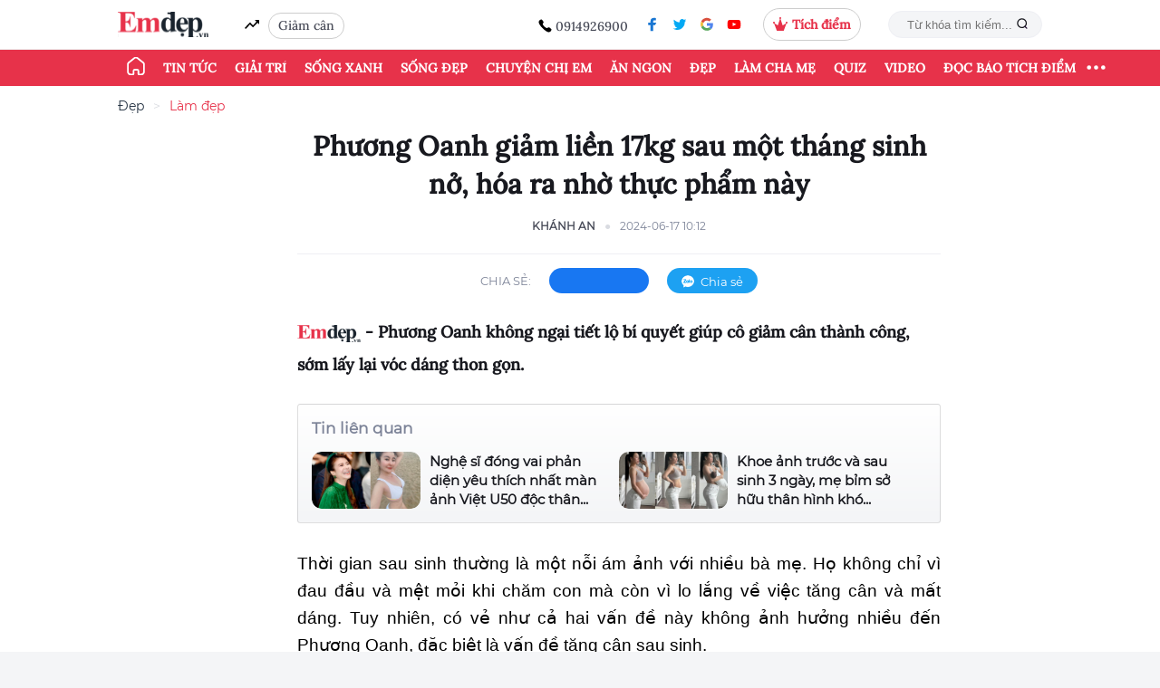

--- FILE ---
content_type: text/html; charset=UTF-8
request_url: https://emdep.vn/lam-dep/phuong-oanh-giam-lien-17kg-sau-mot-thang-sinh-no-hoa-ra-nho-thuc-pham-nay-20240617083437438.htm
body_size: 22943
content:
<!DOCTYPE html>
<html>

<head>
    <meta charset="utf-8">
<meta property="fb:pages" content="919531364769814" />
    <meta http-equiv="Content-Security-Policy" content="upgrade-insecure-requests" />
<meta http-equiv="Content-Type" content="text/html;charset=UTF-8" />
<title>Phương Oanh giảm liền 17kg sau một tháng sinh nở, hóa ra nhờ thực phẩm này</title>
<meta name="csrf-token" content="9UkxiYjXiQqUs3gxr57RDlWkNjeOzXvVB45lIbbZ">

<meta http-equiv="x-UA-Compatible" content="IE=edge" />
<meta content="width=device-width,initial-scale=1" name="viewport" />
<link rel="shortcut icon" href="/images/icon.jpg" type="image/x-icon" />
<meta id="description" name="description" content="Phương Oanh giảm liền 17kg sau một th&aacute;ng sinh nở, h&oacute;a ra nhờ thực phẩm n&agrave;y" />
<meta id="keywords" name="keywords" content="Phương Oanh, giảm c&acirc;n, c&aacute;ch giảm c&acirc;n, giảm c&acirc;n sau sinh, thực phẩm yến mạch" />
<meta id="news_keywords" name="news_keywords" content="báo phụ nữ, báo phụ nữ việt nam, tin tức phụ nữ, Tin mới, tâm sự gia đình, làm đẹp, thời trang, nấu ăn, showbiz" />
<meta itemprop="image" content="https://quanlytin.emdep.vn/Share/Image/2024/06/17/vo-tre-cua-nsnd-cong-ly-mot-long-cham-soc-chong-benh-tat-2024-06-17t084749-084948154.jpg">
<link rel="canonical" href="https://emdep.vn" />
<meta property="article:publisher" content="https://www.facebook.com/emdep.vn" />

<meta id="og_title" property="og:title" content="Phương Oanh giảm liền 17kg sau một th&aacute;ng sinh nở, h&oacute;a ra nhờ thực phẩm n&agrave;y" />
<meta id="og_description" property="og:description" content="Phương Oanh kh&ocirc;ng ngại tiết lộ b&iacute; quyết gi&uacute;p c&ocirc; giảm c&acirc;n th&agrave;nh c&ocirc;ng, sớm lấy lại v&oacute;c d&aacute;ng thon gọn. " />
<meta id="og_image" property="og:image" content="https://quanlytin.emdep.vn/Share/Image/2024/06/17/vo-tre-cua-nsnd-cong-ly-mot-long-cham-soc-chong-benh-tat-2024-06-17t084749-084948154.jpg"/>
<meta id="og_url" property="og:url" content="https://emdep.vn/lam-dep/phuong-oanh-giam-lien-17kg-sau-mot-thang-sinh-no-hoa-ra-nho-thuc-pham-nay-20240617083437438.htm" />
<meta property="og:type" content="website"/>
<meta property="og:site_name" content="emdep.vn"/>

<meta property="article:author" content="https://www.facebook.com/emdep.vn" />
<!--meta property="og:site_name" content="Báo Em Đẹp" /-->
<meta property="fb:app_id" content="1529101327408260" />
<meta name="robots" content="index,follow,noodp" />
<meta name="copyright" content="Copyright © 2015 by Emdep.vn" />
<meta name="abstract" content="Emdep.vn - Chuyên trang dành cho phụ nữ" />
<meta name="distribution" content="global" />
<meta name="revisit-after" content="1 days" />
<meta http-equiv="Content-Script-Type" content="text/javascript" />
<meta http-equiv="content-language" content="vi" />
<meta name="author" content="EmDep.vn" />
<meta name="rating" content="general" />
<meta name="google-site-verification" content="vEbnEUyL1-KEPeO6SaLi72O81kyXJRHFpbBYk6BhB5I" />
<meta name="alexaVerifyID" content="nq2H1VDmHWv72CvbnFubOqH1gwY" />
<meta property="fb:pages" content="363943790422716,990387931057887" />


<script type="application/ld+json">
    {
        "@context": "https://schema.org",
        "@type": "LocalBusiness",
        "name": "emdep",
        "image": "https://emdep.vn/bao-phu-nu-emdep-vn.svg",
        "@id": "",
        "url": "https://emdep.vn/",
        "telephone": "0914926900",
        "address": {
          "@type": "PostalAddress",
          "streetAddress": "",
          "addressLocality": "Hanoi",
          "postalCode": "100000",
          "addressCountry": "VN"
        },
        "openingHoursSpecification": {
            "@type": "OpeningHoursSpecification",
            "dayOfWeek": [
                "Monday",
                "Tuesday",
                "Wednesday",
                "Thursday",
                "Friday",
                "Saturday",
                "Sunday"
            ],
            "opens": "00:00",
            "closes": "23:59"
        } 
    }
    
</script>
    <link rel="alternate" href="https://emdep.vn" hreflang="vi-vn" />
    <link rel="dns-prefetch" href="https://www.googletagmanager.com">
            <link rel="dns-prefetch" href="https://www.googleadservices.com">
            <link rel="dns-prefetch" href="https://www.google-analytics.com">
            <link rel="dns-prefetch" href="http://ss.yomedia.vn">
            <link rel="dns-prefetch" href="https://pubads.g.doubleclick.net">
            <link rel="dns-prefetch" href="https://delivery.urekamedia.com">
            <link rel="dns-prefetch" href="https://jsc.mgid.com">
        
    <!-- preload -->
            <link rel="preload" href="https://emdep.vn/fonts/Muffin/Muffin-regular.woff2" as="font" type="font/woff2" crossorigin="anonymous">
            <link rel="preload" href="https://emdep.vn/fonts/Muffin/Muffin-italic.woff2" as="font" type="font/woff2" crossorigin="anonymous">
            <link rel="preload" href="https://emdep.vn/fonts/Muffin/Muffin-medium.woff2" as="font" type="font/woff2" crossorigin="anonymous">
            <link rel="preload" href="https://emdep.vn/fonts/Averta/Averta_Full/Averta/Averta-Regular.otf" as="font" type="font/woff2" crossorigin="anonymous">
            <link rel="preload" href="https://emdep.vn/fonts/Averta/Averta_Full/Averta/Averta-Bold.otf" as="font" type="font/woff2" crossorigin="anonymous">
            <link rel="preload" href="https://emdep.vn/fonts/Averta/Averta_Full/Averta/Averta-Black.otf" as="font" type="font/woff2" crossorigin="anonymous">
            <link rel="preload" href="https://emdep.vn/fonts/Lora-Medium.ttf" as="font" type="font/woff2" crossorigin="anonymous">
            <link rel="preload" href="https://emdep.vn/fonts/Montserrat-Regular.ttf" as="font" type="font/woff2" crossorigin="anonymous">
            <link rel="preload" href="https://emdep.vn/fonts/PlayfairDisplay-Italic.otf" as="font" type="font/woff2" crossorigin="anonymous">
            <link rel="preload" href="https://emdep.vn/fonts/IBMPlexSerif-Medium.ttf" as="font" type="font/woff2" crossorigin="anonymous">
            <link rel="preload" href="https://emdep.vn/fonts/Montserrat-Bold.ttf" as="font" type="font/woff2" crossorigin="anonymous">
            <link rel="preload" href="https://emdep.vn/images/mypoint/2022-06-29/popup-background.png" as="image" type="" crossorigin="anonymous">
        <link href="https://emdep.vn/css/app.css?id=1382ac3351a51604231e6ad33a4ae701" rel="stylesheet">
    <link href="https://emdep.vn/flipdown/flipdown.css" rel="stylesheet">
        <link href="https://emdep.vn/css/user.css" rel="stylesheet">
    <style>
        .flip.play2 li .up {
            display: block;
        }

        .content .body .form-register div {
            margin-bottom: 14px
        }
    </style>
    <script async>
        window.googletag = window.googletag || {
            cmd: []
        };
    </script>
    <!-- <script>
        var script_tag = document.createElement('script');
        script_tag.type = 'text/javascript';
        script_tag.src = '//storage.googleapis.com/adasia-ad-network-origin/atm/library/avmLibrary.js';
        script_tag.async = true;
        script_tag.onload = function() { var adAsiaTM = window.adAsiaTM || adAsiaTM, zoneList = [];
        adAsiaTM.init(zoneList);};
        document.head.appendChild(script_tag);
    </script> -->

    
        <script async src="https://securepubads.g.doubleclick.net/tag/js/gpt.js"></script>

        <!-- admicro -->
        <!-- ADS ASYNC -->
        <!-- Code Cắm header -->
        <!-- <script asyncsrc="https://static.amcdn.vn/tka/cdn.js" type="text/javascript"></script>
        <script async>
            var arfAsync = arfAsync || [];
        </script>
        <script id="arf-core-js" onerror="window.arferrorload=true;" src="//media1.admicro.vn/cms/Arf.min.js" async></script> -->

        <!-- footer -->
        <script async>
            googletag.cmd.push(function() {
            googletag.defineSlot('/280985523/new_emdep_footer', [[970, 250], [970, 90]], 'div-gpt-ad-1620910494691-0').addService(googletag.pubads());
            googletag.pubads().enableSingleRequest();
            googletag.enableServices();
            });
        </script>

        
        <!-- PC_HOME -->
                <!-- PC_CATE -->
                <!-- PC_DETAIL header -->
                    <!-- new -->
            <script async>
                googletag.cmd.push(function() {
                    /* Sticky Left */
                    googletag.defineSlot('/280985523/new_emdep_detail_sticky_left', [160, 600], 'div-gpt-ad-1620914037391-0').addService(googletag.pubads());
                    /* Emdep_Ureka_Inread */
                    googletag.defineSlot('/280985523/Emdep_Ureka_Inread', [1, 1], 'div-gpt-ad-1649401700419-0').addService(googletag.pubads());
                    /* Emdep_Inhouse_PC_Detail_Under_Article */
                    googletag.defineSlot('/280985523/Emdep_Inhouse_PC_Detail_Under_Article', [728, 90], 'div-gpt-ad-1648636631704-0').addService(googletag.pubads());
                    /* Emdep_Inhouse_PC_Detail */
                    googletag.defineSlot('/280985523/Emdep_Inhouse_PC_Detail', [[970, 90], [970, 150]], 'div-gpt-ad-1648465064464-0').addService(googletag.pubads());
                    /* Dable_Related_Article */
                    /* googletag.defineSlot('/280985523/Dable_Related_Article', [700, 150], 'div-gpt-ad-1661485076578-0').addService(googletag.pubads()); */

                    /* rightbar_1 */
                    googletag.defineSlot('/280985523/new_emdep_detail_rightbar_1', [[300, 250], [300, 300]], 'div-gpt-ad-1620913504475-0').addService(googletag.pubads());

                    /* yomedia_billboard */
                    /* googletag.defineSlot('/3407884/Ureka_Supply_emdep.vn_Masthead_040822', [[640, 320], [1160, 250], [970, 250], [320, 160], [720, 400]], 'div-gpt-ad-1669804159808-0').addService(googletag.pubads()); */

                    // <!-- /57976558/Ureka_Supply_emdep.vn_Masthead_1x1_200124 -->
                    window.uk_delivery_1758006834576 = googletag.defineSlot('/57976558/Ureka_Supply_emdep.vn_Masthead_1x1_200124', [1,1], 'div-gpt-ad-1758006834576-0').addService(googletag.pubads());

                    // <!-- /57976558/Ureka_Supply_emdep.vn_InImage_1x1_260625 -->
                    window.uk_delivery_1758096939409 = googletag.defineSlot('/57976558/Ureka_Supply_emdep.vn_InImage_1x1_260625', [1,1], 'div-gpt-ad-1758096939409-0').addService(googletag.pubads());

                    googletag.pubads().enableSingleRequest();
                    googletag.enableServices();
                });
            </script>

            <!-- Emdep.vn video code ( PC + MB floating) -->
            <script async src="https://cdn.unibots.in/ubplayer/player.js"></script>

                            <!-- PC_MOI_NHAT -->
                <!-- PC_SEARCH -->
            
    <style>
        .icon-right {
            width: 100px;
            position: fixed;
            right: 20px;
            top: 50%;
            float: right;
            z-index: 99999;
        }

        .icon-right img {
            width: 100%;
            float: left;
            cursor: pointer;
        }

        .scroll-top {
            /* top: 100px; */
            position: absolute;
            left: 0;
        }


        .my-point {
            width: 100%;
            position: fixed;
            bottom: 0;
            float: center;
            z-index: 99999;
            padding: 0px !important;
            height: 52px;
            background: #E7324A;
        }

        .ads-my-point {
            /* top: 100px; */
            /* position: absolute; */
            padding: 10px;
            color: #FFFFFF;
            font-family: Montserrat;
            /* left: 0; */
        }


        .btn-create {
            border-radius: 1.7rem;
            font-size: 1em;
            font-family: 'Lora';
            line-height: 1.5;
            color: red;
            background-color: white;
        }

        .btn-create:hover {
            color: red;
            text-decoration: none;
        }
    </style>
</head>

<body>
        <input type="hidden" id="global-is-auth" value="">
    <header id="header">
        <div class="" id="top_header">
        <div class="container">
            <div class="d-flex justify-content-between align-items-center py-9px">
                <div class="d-flex align-items-center">
                    <a href="https://emdep.vn" title="Emdep.vn" class="logo"><img src="https://emdep.vn/bao-phu-nu-emdep-vn.svg" alt="logo" /></a>
                    <span class="ico icon-vector mr-1 ml-4 filter-black"></span>
                    
                                                                        <a rel="canonical" class="mb-m4 show-point mr-1" href="/tag?keyword=Giảm cân" title="Giảm cân">Giảm cân</a>
                                                            </div>
                <div class="d-flex align-items-center justify-content-between">
                    <div class="hot-phone mb-m4">
                        <span class="ico icon-call filter-black"></span>
                        <span>0914926900</span>
                    </div>
                    <ul class="ls-social">
    <li><a rel="canonical" href="https://www.facebook.com/emdep.vn/" title="facebook" target="_blank"><span class="ico icon-facebook"></span></a></li>
    <li><a rel="canonical" href="javascript:void(0)" title="tweeter" target="_blank"><span class="ico icon-tweeter"></span></a></li>
    <li><a rel="canonical" href="javascript:void(0)" title="google" target="_blank"><span class="ico icon-google"></span></a></li>
    <li><a rel="canonical" href="https://www.youtube.com/user/EmdepTV" title="youtube" target="_blank"><span class="ico icon-youtube"></span></a></li>
</ul>
                                        <div class="show-point mr-3">
                                                    <span class="icon"><svg width="16" height="15" viewBox="0 0 16 15" fill="none" xmlns="http://www.w3.org/2000/svg">
                            <path fill-rule="evenodd" clip-rule="evenodd" d="M8.31631 1.94894C8.71358 1.81658 9 1.44174 9 1C9 0.447715 8.55229 0 8 0C7.44772 0 7 0.447715 7 1C7 1.44174 7.28642 1.81658 7.68369 1.94894L5.30769 9.07692L1.6288 6.77761C1.85523 6.59428 2 6.31405 2 6C2 5.44772 1.55228 5 1 5C0.447715 5 0 5.44772 0 6C0 6.55228 0.447715 7 1 7C1.07613 7 1.15028 6.99149 1.22154 6.97538L4.23077 15H8H11.7692L14.7785 6.97538C14.8497 6.99149 14.9239 7 15 7C15.5523 7 16 6.55228 16 6C16 5.44772 15.5523 5 15 5C14.4477 5 14 5.44772 14 6C14 6.31405 14.1448 6.59428 14.3712 6.77761L10.6923 9.07692L8.31631 1.94894Z" fill="#E7324A"/>
                            </svg></span>
                                                                        <a href="https://emdep.vn/dang-nhap.htm"><strong style="">Tích điểm</strong></a>
                                            </div>
                                        <form action="/search" method="get">
                        <div class="search-box">
                            <input type="text" name="keyword" placeholder="Từ khóa tìm kiếm..." value="" maxlength=100>
                            <button><span class="ico icon-find"></span></button>
                        </div>
                    </form>
                </div>


            </div>
        </div>
    </div>
    <div id="trend_bar" style="">
        <div class="container">
            <div class="d-flex justify-content-between align-items-center inner new-menu">
                <ul class="menu-bar menu-desktop">
                    <li class="active">
                        <a href="/" title="Emdep.vn"><span class="ico icon-home filter-white icon-home-extra"></span></a>
                    </li>
                    
                    
                                            <li class="">
                            <a rel="canonical" href="/tin-tuc.htm" title="Tin tức">Tin tức</a>
                            <ul class="sub-menu">
                                                                    <li>
                                        <a href="/tin-trong-nuoc.htm">Tin trong nước</a>
                                    </li>
                                                                    <li>
                                        <a href="/tin-the-gioi.htm">Tin thế giới</a>
                                    </li>
                                                                    <li>
                                        <a href="/tieu-dung-thong-minh.htm">Tiêu dùng thông minh</a>
                                    </li>
                                                                    <li>
                                        <a href="/kham-pha.htm">Khám phá</a>
                                    </li>
                                                                    <li>
                                        <a href="/xem-choi.htm">Xem - Chơi</a>
                                    </li>
                                                                    <li>
                                        <a href="/cu-dan-mang.htm">Cư dân mạng</a>
                                    </li>
                                                            </ul>
                        </li>
                                            <li class="">
                            <a rel="canonical" href="/giai-tri.htm" title="Giải trí">Giải trí</a>
                            <ul class="sub-menu">
                                                                    <li>
                                        <a href="/showbiz-viet.htm">Showbiz Việt</a>
                                    </li>
                                                                    <li>
                                        <a href="/showbiz-the-gioi.htm">Showbiz thế giới</a>
                                    </li>
                                                            </ul>
                        </li>
                                            <li class="">
                            <a rel="canonical" href="/song-xanh.htm" title="Sống xanh">Sống xanh</a>
                            <ul class="sub-menu">
                                                                    <li>
                                        <a href="/we-run.htm">WE RUN</a>
                                    </li>
                                                                    <li>
                                        <a href="/lifestyle-xanh.htm">Lifestyle xanh</a>
                                    </li>
                                                                    <li>
                                        <a href="/nha-xanh.htm">Nhà xanh</a>
                                    </li>
                                                                    <li>
                                        <a href="/truong-hoc-xanh.htm">Trường học xanh</a>
                                    </li>
                                                            </ul>
                        </li>
                                            <li class="">
                            <a rel="canonical" href="/song-dep.htm" title="Sống đẹp">Sống đẹp</a>
                            <ul class="sub-menu">
                                                                    <li>
                                        <a href="/triet-ly-song.htm">Triết lý sống</a>
                                    </li>
                                                                    <li>
                                        <a href="/cau-chuyen-cuoc-song.htm">Câu chuyện cuộc sống</a>
                                    </li>
                                                                    <li>
                                        <a href="/bi-quyet-song.htm">Bí quyết sống</a>
                                    </li>
                                                            </ul>
                        </li>
                                            <li class="">
                            <a rel="canonical" href="/chuyen-chi-em.htm" title="Chuyện chị em">Chuyện chị em</a>
                            <ul class="sub-menu">
                                                                    <li>
                                        <a href="/giu-lua-hon-nhan.htm">Giữ lửa hôn nhân</a>
                                    </li>
                                                                    <li>
                                        <a href="/tam-su.htm">Tâm sự</a>
                                    </li>
                                                                    <li>
                                        <a href="/hong.htm">Hóng</a>
                                    </li>
                                                            </ul>
                        </li>
                                            <li class="">
                            <a rel="canonical" href="/mon-ngon.htm" title="Ăn ngon">Ăn ngon</a>
                            <ul class="sub-menu">
                                                                    <li>
                                        <a href="/cong-thuc-nau-an-ngon.htm">Công thức nấu ăn ngon</a>
                                    </li>
                                                                    <li>
                                        <a href="/meo-hay.htm">Mẹo hay</a>
                                    </li>
                                                                    <li>
                                        <a href="/mon-ngon-toi-nau.htm">Món ngon tôi nấu</a>
                                    </li>
                                                            </ul>
                        </li>
                                            <li class="">
                            <a rel="canonical" href="/dep.htm" title="Đẹp">Đẹp</a>
                            <ul class="sub-menu">
                                                                    <li>
                                        <a href="/thoi-trang.htm">Thời trang</a>
                                    </li>
                                                                    <li>
                                        <a href="/lam-dep.htm">Làm đẹp</a>
                                    </li>
                                                                    <li>
                                        <a href="/khoe.htm">Khỏe</a>
                                    </li>
                                                            </ul>
                        </li>
                                            <li class="">
                            <a rel="canonical" href="/lam-cha-me.htm" title="Làm cha mẹ">Làm cha mẹ</a>
                            <ul class="sub-menu">
                                                                    <li>
                                        <a href="/day-con.htm">Dạy con</a>
                                    </li>
                                                                    <li>
                                        <a href="/mang-thai.htm">Mang thai</a>
                                    </li>
                                                                    <li>
                                        <a href="/nuoi-con.htm">Nuôi con</a>
                                    </li>
                                                            </ul>
                        </li>
                                            <li class="">
                            <a rel="canonical" href="https://quiz.emdep.vn/" title="Quiz">Quiz</a>
                            <ul class="sub-menu">
                                                                    <li>
                                        <a href="https://quiz.emdep.vn/c-trac-nghiem">Trắc nghiệm</a>
                                    </li>
                                                                    <li>
                                        <a href="https://quiz.emdep.vn/c-tarot">Tarot</a>
                                    </li>
                                                                    <li>
                                        <a href="https://quiz.emdep.vn/c-12-cung-hoang-dao">12 Cung hoàng đạo</a>
                                    </li>
                                                                    <li>
                                        <a href="https://quiz.emdep.vn/c-12-con-giap">12 con giáp</a>
                                    </li>
                                                                    <li>
                                        <a href="https://quiz.emdep.vn/c-horoscope">Horoscope</a>
                                    </li>
                                                            </ul>
                        </li>
                                            <li class="">
                            <a rel="canonical" href="/video-clips-v.htm" title="Video">Video</a>
                            <ul class="sub-menu">
                                                                    <li>
                                        <a href="/an-ngons-c.htm">Ăn ngon</a>
                                    </li>
                                                                    <li>
                                        <a href="/mac-deps-c.htm">Làm đẹp</a>
                                    </li>
                                                                    <li>
                                        <a href="/mac-dep-v.htm">Mặc đẹp</a>
                                    </li>
                                                                    <li>
                                        <a href="/the-duc-giam-can-c.htm">Giảm cân</a>
                                    </li>
                                                                    <li>
                                        <a href="/giai-tris-c.htm">Giải trí</a>
                                    </li>
                                                                    <li>
                                        <a href="/nhip-songs-c.htm">Nhịp sống</a>
                                    </li>
                                                                    <li>
                                        <a href="/lam-mes-c.htm">Làm mẹ</a>
                                    </li>
                                                                    <li>
                                        <a href="/video-khac-c.htm">Khác</a>
                                    </li>
                                                            </ul>
                        </li>
                                                            <li>
                        <a rel="canonical" href="https://emdep.vn/profile.htm" title="ĐỌC BÁO TÍCH ĐIỂM">ĐỌC BÁO TÍCH ĐIỂM</a>
                        <ul class="sub-menu">
                            <li>
                                <a href="//tichdiem.emdep.vn/" title="Hướng dẫn đọc báo tích điểm">Hướng dẫn đọc báo tích điểm</a>
                            </li>

                            
                                                            <li>
                                    <a href="https://emdep.vn/dang-nhap.htm">Đăng ký/đăng nhập</a>
                                </li>
                                                    </ul>
                    </li>
                                        <li class="drop-button">
                        <button id="toggle_bar" class="my_btn"><svg xmlns="http://www.w3.org/2000/svg" width="25" height="25" fill="currentColor" class="bi bi-three-dots" viewBox="0 0 16 7">
                            <path d="M3 9.5a1.5 1.5 0 1 1 0-3 1.5 1.5 0 0 1 0 3zm5 0a1.5 1.5 0 1 1 0-3 1.5 1.5 0 0 1 0 3zm5 0a1.5 1.5 0 1 1 0-3 1.5 1.5 0 0 1 0 3z"></path>
                        </svg></button>

                        
                        <div class="menu-hide-desktop">
                            <ul>
                                                                                                        <li>
                                        <a rel="canonical" href="https://emdep.vn/tin-tuc.htm" class="btn-link dot-category" title="Tin tức">Tin tức</a>
                                                                                    <a rel="canonical" href="https://emdep.vn/tin-trong-nuoc.htm" class="dot-link" title="Tin trong nước">Tin trong nước</a>
                                                                                    <a rel="canonical" href="https://emdep.vn/tin-the-gioi.htm" class="dot-link" title="Tin thế giới">Tin thế giới</a>
                                                                                    <a rel="canonical" href="https://emdep.vn/tieu-dung-thong-minh.htm" class="dot-link" title="Tiêu dùng thông minh">Tiêu dùng thông minh</a>
                                                                                    <a rel="canonical" href="https://emdep.vn/kham-pha.htm" class="dot-link" title="Khám phá">Khám phá</a>
                                                                                    <a rel="canonical" href="https://emdep.vn/xem-choi.htm" class="dot-link" title="Xem - Chơi">Xem - Chơi</a>
                                                                                    <a rel="canonical" href="https://emdep.vn/cu-dan-mang.htm" class="dot-link" title="Cư dân mạng">Cư dân mạng</a>
                                                                            </li>
                                                                                                                                            <li>
                                        <a rel="canonical" href="https://emdep.vn/giai-tri.htm" class="btn-link dot-category" title="Giải trí">Giải trí</a>
                                                                                    <a rel="canonical" href="https://emdep.vn/showbiz-viet.htm" class="dot-link" title="Showbiz Việt">Showbiz Việt</a>
                                                                                    <a rel="canonical" href="https://emdep.vn/showbiz-the-gioi.htm" class="dot-link" title="Showbiz thế giới">Showbiz thế giới</a>
                                                                            </li>
                                                                                                                                            <li>
                                        <a rel="canonical" href="https://emdep.vn/song-xanh.htm" class="btn-link dot-category" title="Sống xanh">Sống xanh</a>
                                                                                    <a rel="canonical" href="https://emdep.vn/we-run.htm" class="dot-link" title="WE RUN">WE RUN</a>
                                                                                    <a rel="canonical" href="https://emdep.vn/lifestyle-xanh.htm" class="dot-link" title="Lifestyle xanh">Lifestyle xanh</a>
                                                                                    <a rel="canonical" href="https://emdep.vn/nha-xanh.htm" class="dot-link" title="Nhà xanh">Nhà xanh</a>
                                                                                    <a rel="canonical" href="https://emdep.vn/truong-hoc-xanh.htm" class="dot-link" title="Trường học xanh">Trường học xanh</a>
                                                                            </li>
                                                                                                                                            <li>
                                        <a rel="canonical" href="https://emdep.vn/song-dep.htm" class="btn-link dot-category" title="Sống đẹp">Sống đẹp</a>
                                                                                    <a rel="canonical" href="https://emdep.vn/triet-ly-song.htm" class="dot-link" title="Triết lý sống">Triết lý sống</a>
                                                                                    <a rel="canonical" href="https://emdep.vn/cau-chuyen-cuoc-song.htm" class="dot-link" title="Câu chuyện cuộc sống">Câu chuyện cuộc sống</a>
                                                                                    <a rel="canonical" href="https://emdep.vn/bi-quyet-song.htm" class="dot-link" title="Bí quyết sống">Bí quyết sống</a>
                                                                            </li>
                                                                                                                                            <li>
                                        <a rel="canonical" href="https://emdep.vn/chuyen-chi-em.htm" class="btn-link dot-category" title="Chuyện chị em">Chuyện chị em</a>
                                                                                    <a rel="canonical" href="https://emdep.vn/giu-lua-hon-nhan.htm" class="dot-link" title="Giữ lửa hôn nhân">Giữ lửa hôn nhân</a>
                                                                                    <a rel="canonical" href="https://emdep.vn/tam-su.htm" class="dot-link" title="Tâm sự">Tâm sự</a>
                                                                                    <a rel="canonical" href="https://emdep.vn/hong.htm" class="dot-link" title="Hóng">Hóng</a>
                                                                            </li>
                                                                                                                                            <li>
                                        <a rel="canonical" href="https://emdep.vn/mon-ngon.htm" class="btn-link dot-category" title="Ăn ngon">Ăn ngon</a>
                                                                                    <a rel="canonical" href="https://emdep.vn/cong-thuc-nau-an-ngon.htm" class="dot-link" title="Công thức nấu ăn ngon">Công thức nấu ăn ngon</a>
                                                                                    <a rel="canonical" href="https://emdep.vn/meo-hay.htm" class="dot-link" title="Mẹo hay">Mẹo hay</a>
                                                                                    <a rel="canonical" href="https://emdep.vn/mon-ngon-toi-nau.htm" class="dot-link" title="Món ngon tôi nấu">Món ngon tôi nấu</a>
                                                                            </li>
                                                                                                                                            <li>
                                        <a rel="canonical" href="https://emdep.vn/dep.htm" class="btn-link dot-category" title="Đẹp">Đẹp</a>
                                                                                    <a rel="canonical" href="https://emdep.vn/thoi-trang.htm" class="dot-link" title="Thời trang">Thời trang</a>
                                                                                    <a rel="canonical" href="https://emdep.vn/lam-dep.htm" class="dot-link" title="Làm đẹp">Làm đẹp</a>
                                                                                    <a rel="canonical" href="https://emdep.vn/khoe.htm" class="dot-link" title="Khỏe">Khỏe</a>
                                                                            </li>
                                                                                                                                            <li>
                                        <a rel="canonical" href="https://emdep.vn/lam-cha-me.htm" class="btn-link dot-category" title="Làm cha mẹ">Làm cha mẹ</a>
                                                                                    <a rel="canonical" href="https://emdep.vn/day-con.htm" class="dot-link" title="Dạy con">Dạy con</a>
                                                                                    <a rel="canonical" href="https://emdep.vn/mang-thai.htm" class="dot-link" title="Mang thai">Mang thai</a>
                                                                                    <a rel="canonical" href="https://emdep.vn/nuoi-con.htm" class="dot-link" title="Nuôi con">Nuôi con</a>
                                                                            </li>
                                                                                                                                                                                                                <li>
                                        <a rel="canonical" href="https://emdep.vn/video-clips-v.htm" class="btn-link dot-category" title="Video">Video</a>
                                                                                    <a rel="canonical" href="https://emdep.vn/an-ngons-c.htm" class="dot-link" title="Ăn ngon">Ăn ngon</a>
                                                                                    <a rel="canonical" href="https://emdep.vn/mac-deps-c.htm" class="dot-link" title="Làm đẹp">Làm đẹp</a>
                                                                                    <a rel="canonical" href="https://emdep.vn/mac-dep-v.htm" class="dot-link" title="Mặc đẹp">Mặc đẹp</a>
                                                                                    <a rel="canonical" href="https://emdep.vn/the-duc-giam-can-c.htm" class="dot-link" title="Giảm cân">Giảm cân</a>
                                                                                    <a rel="canonical" href="https://emdep.vn/giai-tris-c.htm" class="dot-link" title="Giải trí">Giải trí</a>
                                                                                    <a rel="canonical" href="https://emdep.vn/nhip-songs-c.htm" class="dot-link" title="Nhịp sống">Nhịp sống</a>
                                                                                    <a rel="canonical" href="https://emdep.vn/lam-mes-c.htm" class="dot-link" title="Làm mẹ">Làm mẹ</a>
                                                                                    <a rel="canonical" href="https://emdep.vn/video-khac-c.htm" class="dot-link" title="Khác">Khác</a>
                                                                            </li>
                                                                                                    <li>
                                    <a rel="canonical" href="https://emdep.vn/nhip-noi-yeu-thuong.htm" class="btn-link dot-category" title="Nhịp nối yêu thương">Nhịp nối yêu thương</a>
                                </li>
                                <li>
                                    <a rel="canonical" href="https://emdep.vn/ban-tron-phai-dep.htm" class="btn-link dot-category" title="Bàn Tròn Phái Đẹp">Bàn Tròn Phái Đẹp</a>
                                </li>
                                
                                                                <li>
                                    <a rel="canonical" href="javascript:;" class="btn-link dot-category" title="EM ĐẸP POINT">ĐỌC BÁO TÍCH ĐIỂM</a>
                                    <a rel="canonical" class="dot-link" href="//tichdiem.emdep.vn/">Hướng dẫn đọc báo tích điểm</a>

                                    
                                                                            <a rel="canonical" class="dot-link" href="https://emdep.vn/dang-nhap.htm">Đăng ký/đăng nhập</a>
                                                                    </li>
                                                            </ul>
                        </div>

                    </li>
                </ul>
            </div>
        </div>
    </div>
</header>
    <div class="container">
        <div class="pc_home_header text-align-center text-center">
            
                <!-- 2025-09-19 -->
                <!-- /57976558/Ureka_Supply_emdep.vn_Masthead_1x1_200124 -->
                <div id='div-gpt-ad-1758006834576-0'>
                    <script>
                        googletag.cmd.push(function() {
                            if(googletag.pubads().isInitialLoadDisabled()) {
                                googletag.pubads().refresh([window.uk_delivery_1758006834576])
                            } else {
                                googletag.display('div-gpt-ad-1758006834576-0');
                            }
                        });
                    </script>
                </div>
      </div>
    </div>
    <!-- left_bank -->
<div class="left_bank">
    <div class="left_bank_image_slot">
                    
            </div>
</div> 
    <!-- right_bank -->
<div class="right_bank">
    <div class="right_bank_image_slot">
                    
            </div>
</div>
    <div class="emdep-popup">
    <div class="popup-title">
        <div class="text-align-center">
            Hurray!!!
        </div>
        <div class="text-align-center">
            Bạn đã tích được <span class="point-number popup-focus"></span> điểm Em Đẹp Point
        </div>
        <a class="popup-close">
            <img src="/images/close.svg" alt="">
        </a>
    </div>
    <div class="popup-body mt-5 mb-5">
        <div class="text-align-center mt-1 mb-1 popup-description">
            Điểm của bạn có thể đổi những phần quà sau tại <strong>Mypoint</strong>
        </div>
        <div id="gift-list" class="gift-list"></div>
        <div class="text-center mt-2">
            <a href="https://mypoint.onelink.me/W5wZ/popupEmdep" class="popup-btn">Tải App đổi quà ngay</a>
        </div>

    </div>
</div>    <div class="ads-neo" id="neo_left"></div>
    <div class="ads-neo" id="neo_right"></div>
    <div itemprop="articleBody">
            
    
    

    <nav class="bg-white">
        <div class="container">
            <ol class="breadcrumb">
                                    <li class="bcr-item"><a rel="canonical"
                            href="https://emdep.vn/dep.htm">Đẹp</a>
                    </li>
                    <li class="bcr-item"><a rel="canonical"
                            href="https://emdep.vn/lam-dep.htm">Làm đẹp</a></li>
                            </ol>
        </div>
    </nav>
    <section class="bg-white sticky_body">
        <div class="container relative">
            <div class="row">
                <div class="ads col-2">
                    <!-- /280985523/new_emdep_detail_sticky_left -->
  <div class="emdep-adv" id='div-gpt-ad-1620914037391-0' style='width: 160px; height: 600px;position: sticky;top: 100px;'>
    <script>
      googletag.cmd.push(function() { googletag.display('div-gpt-ad-1620914037391-0'); });
    </script>
  </div>
                </div>
                <div class="content col-8" id="cont_detail">
                    <div class="text-center mb-2">
                        <h1 class="title">Phương Oanh giảm liền 17kg sau một tháng sinh nở, hóa ra nhờ thực phẩm này</h1>
                        <div class="summary d-flex align-items-center justify-content-center">
                            <span class="author">
                                                                    <a href="https://emdep.vn/author/khanh-an">
                                        Khánh An
                                    </a>
                                                            </span>
                            <span class="date">2024-06-17 10:12</span>
                        </div>
                    </div>
                    <script async src="/plugins/social/zalo/sdk.js"></script>
                    <div class="d-flex align-items-center justify-content-center share-group">
                        <label class="">chia sẻ:</label>
                        <iframe class=" btn rounded-pill btn-fb-share"
                            src="https://www.facebook.com/plugins/share_button.php?href=https://emdep.vn/lam-dep/phuong-oanh-giam-lien-17kg-sau-mot-thang-sinh-no-hoa-ra-nho-thuc-pham-nay-20240617083437438.htm&layout=button&size=large&appId=328646264275831&width=87&height=28"
                            width="87" height="28" style="border:none;overflow:hidden" scrolling="no" frameborder="0"
                            allowfullscreen="true"
                            allow="autoplay; clipboard-write; encrypted-media; picture-in-picture; web-share">
                        </iframe>

                        <div class="btn rounded-pill zalo-share-button btn-info" data-href="https://emdep.vn/lam-dep/phuong-oanh-giam-lien-17kg-sau-mot-thang-sinh-no-hoa-ra-nho-thuc-pham-nay-20240617083437438.htm"
                            data-oaid="479594088978448062" data-layout="2" data-color="blue"
                            data-customize=true><span class="ico icon-zalo-w"></span>Chia sẻ
                        </div>
                        
                        

                    </div>


                    <div class="body mb-3">
                        <div class="sapo desktop-sapo2">
                            <img src="https://emdep.vn/logo.png" class="sapo-img"> - Phương Oanh không ngại tiết lộ bí quyết giúp cô giảm cân thành công, sớm lấy lại vóc dáng thon gọn. 
                        </div>

                                                    <div class="card bg-body box-news my-mb-3">
                                <h4>Tin liên quan</h4>
                                <div class="row related-news-row">
                                                                            <div class="col-6">
                                            <div class="item">
                                                <a rel="canonical" href="https://emdep.vn/lam-dep/nghe-si-dong-vai-phan-dien-yeu-thich-nhat-man-anh-viet-u50-doc-than-van-so-huu-sac-voc-quyen-ru-20240327143006396.htm"
                                                    title="Nghệ sĩ đóng vai phản diện yêu thích nhất màn ảnh Việt U50 độc thân vẫn sở hữu sắc vóc quyến rũ" class="thumb">
                                                    <img src=https://quanlytin.emdep.vn/Share/Image/2024/03/27/kim-oanh-161051456.jpg
                                                        width="120" height="74" alt="Nghệ sĩ đóng vai phản diện yêu thích nhất màn ảnh Việt U50 độc thân vẫn sở hữu sắc vóc quyến rũ"
                                                        onerror="this.onerror=null; this.src='/pictures/thumb-1.jpg'" />
                                                </a>
                                                <a rel="canonical" href="https://emdep.vn/lam-dep/nghe-si-dong-vai-phan-dien-yeu-thich-nhat-man-anh-viet-u50-doc-than-van-so-huu-sac-voc-quyen-ru-20240327143006396.htm"
                                                    title="Nghệ sĩ đóng vai phản diện yêu thích nhất màn ảnh Việt U50 độc thân vẫn sở hữu sắc vóc quyến rũ" class="title card-title">
                                                    Nghệ sĩ đóng vai phản diện yêu thích nhất màn ảnh Việt U50 độc thân...
                                                </a>
                                            </div>
                                        </div>
                                                                            <div class="col-6">
                                            <div class="item">
                                                <a rel="canonical" href="https://emdep.vn/lam-dep/khoe-anh-truoc-va-sau-sinh-3-ngay-me-bim-so-huu-than-hinh-kho-tin-20240610200532237.htm"
                                                    title="Khoe ảnh trước và sau sinh 3 ngày, mẹ bỉm sở hữu thân hình khó tin" class="thumb">
                                                    <img src=https://quanlytin.emdep.vn/Share/Image/2024/06/11/thiet-ke-chua-co-ten-2024-06-11t083912-084046014.jpg
                                                        width="120" height="74" alt="Khoe ảnh trước và sau sinh 3 ngày, mẹ bỉm sở hữu thân hình khó tin"
                                                        onerror="this.onerror=null; this.src='/pictures/thumb-1.jpg'" />
                                                </a>
                                                <a rel="canonical" href="https://emdep.vn/lam-dep/khoe-anh-truoc-va-sau-sinh-3-ngay-me-bim-so-huu-than-hinh-kho-tin-20240610200532237.htm"
                                                    title="Khoe ảnh trước và sau sinh 3 ngày, mẹ bỉm sở hữu thân hình khó tin" class="title card-title">
                                                    Khoe ảnh trước và sau sinh 3 ngày, mẹ bỉm sở hữu thân hình khó...
                                                </a>
                                            </div>
                                        </div>
                                                                    </div>
                            </div>
                        

                                                    <!-- /280985523/Dable_Related_Article -->
                            
                            
                        

                        <div class="desktop-body2 emdep-article-body">

                            

                            <!DOCTYPE html PUBLIC "-//W3C//DTD HTML 4.0 Transitional//EN" "http://www.w3.org/TR/REC-html40/loose.dtd">
<html><head><meta content="text/html; charset=utf-8" http-equiv="Content-Type"></head><body><p style="text-align: justify;">Thời gian sau sinh thường là một nỗi ám ảnh với nhiều bà mẹ. Họ không chỉ vì đau đầu và mệt mỏi khi chăm con mà còn vì lo lắng về việc tăng cân và mất dáng. Tuy nhiên, có vẻ như cả hai vấn đề này không ảnh hưởng nhiều đến Phương Oanh, đặc biệt là vấn đề tăng cân sau sinh.</p>
<p style="text-align: justify;">Trong đoạn clip mới đây, <a href="https://emdep.vn/showbiz-viet/phuong-oanh-quynh-bup-be-giau-co-co-nao-o-tuoi-33-20220826162809187.htm">Phương Oanh</a> đã khiến khán giả "mắt chữ A, miệng chữ O" khi xuất hiện với vóc dáng thanh mảnh chỉ sau 1 tháng sinh con. Trước sự thắc mắc của nhiều khán giả, vợ Shark Bình tự hào cho biết cô đã giảm thành công khoảng 16-17 kg. Thậm chí, từ tuần thứ 3 sau sinh, Phương Oanh đã dễ dàng trở lại với vóc dáng "Quỳnh búp bê" đỉnh cao nhan sắc. Không chỉ có thân hình gọn gàng, làn da của cô cũng được khen ngợi là mịn màng như thời con gái.</p>
<p style="text-align: center;"><img src="https://thumb.emdep.vn/unsafe/660x0/quanlytin.emdep.vn/Share/Image/2024/06/17/3-084618269.jpg" alt="Phương Oanh giảm liền 17kg sau một tháng sinh nở, hóa ra nhờ thực phẩm này" width="700"></p>
<p style="text-align: center;"><img src="https://thumb.emdep.vn/unsafe/660x0/quanlytin.emdep.vn/Share/Image/2024/06/17/2-084618784.jpg" alt="Phương Oanh giảm liền 17kg sau một tháng sinh nở, hóa ra nhờ thực phẩm này" width="700"></p>
<p style="text-align: center;"><em>Phương Oanh xuất hiện với vóc dáng thon gọn một tháng sau sinh. </em></p>
<p style="text-align: justify;">Phương Oanh không giấu giếm bí quyết giảm cân của mình. Cô tận tình chia sẻ thực đơn giữ dáng với hội chị em. Cụ thể, Phương Oanh thường dùng yến mạch kết hợp với sữa và ngũ cốc cho bữa sáng. Bột yến mạch là thực phẩm giàu chất xơ, giúp người ăn cảm thấy no lâu hơn và tránh được tình trạng ăn vặt.</p>
<p style="text-align: justify;">Ngoài ra, bà xã Shark Bình chú trọng đến việc nạp protein, chất xơ và vitamin thông qua các loại hạt, ngũ cốc, rau xanh và trái cây. Khi chế biến các món mặn, Phương Oanh ưu tiên các món ăn luộc, hấp hoặc áp chảo và hạn chế việc chiên, xào để giảm thiểu tối đa lượng dầu mỡ trong bữa ăn hàng ngày.</p><div class="no-m-p"><!-- /280985523/Emdep_Ureka_Inread -->
<div id="outstream-ureka"></div>
<div id="emdep-div-gpt-ad-1649401700419-0" class="emdep-adv ureka">
  <div id='div-gpt-ad-1649401700419-0'>
    <script async>
      googletag.cmd.push(function() { googletag.display('div-gpt-ad-1649401700419-0'); });
    </script>
  </div>
</div>
</div>
<p style="text-align: center;"><img src="https://thumb.emdep.vn/unsafe/700x0/quanlytin.emdep.vn/Share/Image/2024/06/17/5-084650972.jpg" alt="Phương Oanh giảm liền 17kg sau một tháng sinh nở, hóa ra nhờ thực phẩm này" width="700"></p>
<p style="text-align: center;"><img src="https://thumb.emdep.vn/unsafe/700x0/quanlytin.emdep.vn/Share/Image/2024/06/17/4-084651488.jpg" alt="Phương Oanh giảm liền 17kg sau một tháng sinh nở, hóa ra nhờ thực phẩm này"></p>
<p style="text-align: center;"><em>Phương Oanh thường ăn yến mạch với sữa cho bữa sáng.</em><div class="no-m-p"><!-- /mgid_in_body -->
<div id="emdep-M752334ScriptRootC1207742" class="emdep-adv mgid">
    <div id="M752334ScriptRootC1207742">
        <script src="https://jsc.mgid.com/e/m/emdep.vn.1207742.js" async></script>
    </div>
</div>
</div></p>
<p style="text-align: justify;">"Quỳnh búp bê" khẳng định rằng việc cân bằng dinh dưỡng trong các bữa ăn hàng ngày là rất quan trọng cho quá trình hồi phục sức khỏe sau sinh, đồng thời hỗ trợ không ít cho sự trẻ trung của làn da và vóc dáng.</p>
<p style="text-align: justify;">Điểm đặc biệt nhất trong bí quyết giảm cân của Phương Oanh là thói quen uống nước pha với tinh chất nghệ mỗi buổi sáng. Theo tìm hiểu, tinh chất nghệ được xem là “thần dược” trong việc dưỡng nhan của các chị em, với nhiều thành phần chống viêm và chống oxy hóa, giúp da sáng và căng bóng hơn.</p>
<p style="text-align: justify;">Trước đó, trong quá trình mang thai cặp “rồng vàng", Phương Oanh từng gây choáng khi tăng gần 20kg. Tuy vậy, nữ diễn viên lại không hề để lộ bất kỳ dấu hiệu rạn da nào. Lý giải về điều này, Phương Oanh cho biết nhờ chăm chỉ bôi kem chống rạn da từ những ngày đầu thai kỳ, thường xuyên sử dụng viên uống collagen và tập yoga nên làn da vẫn ở trạng thái khỏe mạnh và có độ đàn hồi tốt.</p>
<p style="text-align: justify;">Kể từ sau lần “vượt cạn” thành công đón 2 bé "baby shark”, cuộc sống của Phương Oanh - Shark Bình luôn nhận được sự quan tâm đặc biệt từ công chúng. Trên trang cá nhân, nữ diễn viên cũng thường xuyên cập nhật những khoảnh khắc chăm cặp song sinh và thu về lượt tương tác cực kỳ cao. </p>
<p style="text-align: right;"><strong>Khánh An</strong> <em>(Tổng hợp)</em></p>
<div id="gtx-trans" style="position: absolute; left: 255px; top: 2374.31px;"> </div></body></html>
                            
                            

                            
                            

                            
                            
                            
                            

                            
                            

                            
                            


                        <div class="mb-3">
                            <!-- pc_detail_above_share -->
        <div id="emdep-M752334ScriptRootC1214029" class="emdep-adv">
        <!-- Composite Start --> 
        <div id="M752334ScriptRootC1214029"></div> 
        <script src="https://jsc.mgid.com/e/m/emdep.vn.1214029.js" async></script> 
        <!-- Composite End -->
      </div>
      
      <!-- /280985523/Emdep_Inhouse_PC_Detail_Under_Article -->
      <div class="emdep-adv"  id='Emdep_Inhouse_PC_Detail_Under_Article'>
        <div id='div-gpt-ad-1648636631704-0' style='min-width: 728px; min-height: 90px;'>
          <script>
            googletag.cmd.push(function() { googletag.display('div-gpt-ad-1648636631704-0'); });
          </script>
        </div>
      </div>

      
                          </div>

                        <div id="emdep-mb-display" class="emdep-adv">
                            <a href="https://epoint.page.link/EPFanpage" target="_blank">
                                <img src="https://emdep.vn/images/middle.jpg">
                            </a>
                        </div>

                        <div class="form card form-register" id="myform">
    <div class="row" style="width: 90%; flex: none;font-size: 30px;">
        <h1 class="text-danger">Nhanh tay nhận ngay quà tặng 300k!</h1>
    </div>

    <div class="row">
        <div style="width:60%">
            <p>Gói quà <b class="text-danger">300k</b> dành riêng cho bạn khi đăng ký tích
                điểm <b class="text-danger">MyPoint</b>.
                Tích điểm cho <b class="text-danger">mọi hoạt động</b> nạp thẻ, mua sắm và
                nhận tin
                về đọc báo tích điểm sớm nhất</p>

            <div class="mb-2">
                <div id="flipdown" class="flipdown"></div>
            </div>
                        <form class="text-center" id="regis_form">
                <input type="hidden" name="_token" value="9UkxiYjXiQqUs3gxr57RDlWkNjeOzXvVB45lIbbZ">                <div class="form-group mb-2">
                    <input type="text" name="msisdn" placeholder="Nhập số điện thoại tích điểm"
                        class="form-control">
                </div>
                <div class="form-group mb-2">
                    <input type="text" name="email" placeholder="Nhập số email"
                        class="form-control">
                </div>
                <div class="form-group mb-1" style="text-align: left;">
                    <input type="checkbox" id="policy" name="policy" value="1" class="custom-checkbox-3">
                    <label for="policy"> <i style="font-size: 15px;">Bằng việc đăng ký bạn đồng ý <a href="https://chinhsach.mypoint.com.vn/" target="_blank" style="color: #027efd"> Chính sách Bảo mật và Xử lý dữ liệu</a> đối với khách hàng MyPoint,
                        <a href="https://emdep.vn/policy" target="_blank" style="color: #027efd">Chính sách bảo mật của Emdep</a>
                    </i></label><br>
                </div>
                <div class="g-recaptcha mb-2" data-sitekey="6LcdmIwdAAAAAC1Gvq1Ckmd1fC1ODrAFk-rY1ZqJ">
                </div>
                <button class="btn btn-pink" type="button" onclick="getOtp()">Đăng ký
                    ngay</button>
            </form>
        </div>
        <div class="" style="width:40%">
            <img src="https://emdep.vn/images/register/350x350.png" />
        </div>
    </div>
</div>

                                                    <div class="video-card">
                                <div class="card mb-3 bg-black" id="player_frame_2">
                                    <iframe scrolling="no" id="frame_video" src=https://cms-video.emdep.vn/embed/vod/ai-tap-iam-mo-tang-co-toan-than-hieu-qua-han-2-emdeptv-emdepvn-emdeptiktok-gym-giammotoanthan-tangco-fypmp4-1673400427 frameborder="0"
                                        allowfullscreen="true" width="100%" height="100%" loading="lazy"></iframe>
                                </div>
                                <div class="d-flex no-mb">
                                    <div class="play-icon">
                                        <img src="/images/play.svg" alt="">
                                    </div>
                                    <div>
                                        Bài tập Giảm mỡ, tăng cơ toàn thân hiệu quả (Phần 2)
                                    </div>
                                </div>
                            </div>
                        
                    </div>


                    

                    <!-- 2022-06-10 -->
                    
                    <!-- <script async type="text/javascript">
                        /* load placement: emdep_inread-video, for account: emdep, site: emdep.vn, size: 2x2 - video */
                        var _avlVar = _avlVar || [];
                        _avlVar.push(["ac8a2b10cd014fe189e06632df8ac985", "[yo_page_url]", "[width]", "[height]"]);
                    </script>
                                        <script async type="text/javascript" src="//ss.yomedia.vn/js/yomedia-sdk.js?v=3"
                                            id="s-ac8a2b10cd014fe189e06632df8ac985"></script> -->

                </div>
                <!-- banner -->





                
                                    <div class="tag-group text-center mb-4">
                                                    <a rel="canonical" href="https://emdep.vn/tag?keyword=Giảm cân" class="mb-2"
                                title=Giảm cân>#Giảm cân</a>
                                                    <a rel="canonical" href="https://emdep.vn/tag?keyword=Giảm cân sau sinh" class="mb-2"
                                title=Giảm cân sau sinh>#Giảm cân sau sinh</a>
                                                    <a rel="canonical" href="https://emdep.vn/tag?keyword=cách giảm cân" class="mb-2"
                                title=cách giảm cân>#cách giảm cân</a>
                                            </div>
                
                <!-- pc_detail_below_share -->
    

                <div class="text-center ads">
    <!-- pc_detail_blueseed -->
    
        <!-- 2022-06-10 -->
        
        

        <!-- 2025-09-19 -->
        <!-- /57976558/Ureka_Supply_emdep.vn_InImage_1x1_260625 -->
        <div id='div-gpt-ad-1758096939409-0'>
            <script>
                googletag.cmd.push(function() {
                    if(googletag.pubads().isInitialLoadDisabled()) {
                        googletag.pubads().refresh([window.uk_delivery_1758096939409])
                    } else {
                        googletag.display('div-gpt-ad-1758096939409-0');
                    }
                });
            </script>
        </div>

        <!-- <div id="emdep-kdtph0hy" class="emdep-adv admicro">
            <zone id="kdtph0hy"></zone>
            <script async>
            arfAsync.push("kdtph0hy");
            </script>
        </div> -->

        

    </div>
            </div>

            <div class="ads col-1">
            </div>
        </div>

        </div>

        <div class="stick-right">
            

        </div>


    </section>

    <section class="mb-3">
    <div class="container mb-1">
        <div class="text-center mb-4">
                            <!-- PC_CATE -->
                                <!-- PC_MOI_NHAT -->
                                    </div>
        <div class="card pink p-2">
            <div class="heading tag mb-3">
                <h2># Đừng bỏ lỡ</h2>
            </div>
            <div class="row">
                                                            <div class="col-3">
                            <div class="item-3 none">
                                <a href="https://emdep.vn/lam-dep/huyen-lizzie-siet-eo-ngoan-muc-tu-cach-cat-bo-mon-quen-thuoc-20251117102227069.htm" title="Huyền Lizzie “siết eo” ngoạn mục từ cách cắt bỏ món quen thuộc" class="thumb"><img src=https://quanlytin.emdep.vn/Share/Image/2025/11/17/huyen-lizzie3-105158195.jpg alt="Huyền Lizzie “siết eo” ngoạn mục từ cách cắt bỏ món quen thuộc" onerror="this.onerror=null; this.src='/pictures/thumb-1.jpg'" /></a>
                                <div class="entry fixed-hashtag">
                                    <a href="https://emdep.vn/lam-dep/huyen-lizzie-siet-eo-ngoan-muc-tu-cach-cat-bo-mon-quen-thuoc-20251117102227069.htm" title="Huyền Lizzie “siết eo” ngoạn mục từ cách cắt bỏ món quen thuộc" class="title font-16 line-b">Huyền Lizzie “siết eo” ngoạn mục từ cách cắt bỏ món quen thuộc</a>
                                    <div class="small-line"></div>
                                    <div class="tag-group">
                                        <a href="https://emdep.vn/lam-dep.htm" title="Làm đẹp"># Làm đẹp</a>
                                                                                 <a href="https://emdep.vn/tag?keyword=Huyền Lizzie" title=" Huyền Lizzie"># Huyền Lizzie</a>
                                                                                </div>
                                </div>
                            </div>
                        </div>
                                                                                <div class="col-3">
                            <div class="item-3 none">
                                <a href="https://emdep.vn/lam-dep/mc-ngo-mai-phuong-di-lam-sau-2-thang-sau-sinh-voc-dang-thon-gon-nhu-chua-tung-sinh-con-20250917160049011.htm" title="MC Ngô Mai Phương đi làm 2 tháng sau sinh, vóc dáng thon gọn không ai nghĩ đã là mẹ 2 con
" class="thumb"><img src=https://quanlytin.emdep.vn/Share/Image/2025/09/17/mai-phuong4-162633073.jpg alt="MC Ngô Mai Phương đi làm 2 tháng sau sinh, vóc dáng thon gọn không ai nghĩ đã là mẹ 2 con
" onerror="this.onerror=null; this.src='/pictures/thumb-1.jpg'" /></a>
                                <div class="entry fixed-hashtag">
                                    <a href="https://emdep.vn/lam-dep/mc-ngo-mai-phuong-di-lam-sau-2-thang-sau-sinh-voc-dang-thon-gon-nhu-chua-tung-sinh-con-20250917160049011.htm" title="MC Ngô Mai Phương đi làm 2 tháng sau sinh, vóc dáng thon gọn không ai nghĩ đã là mẹ 2 con
" class="title font-16 line-b">MC Ngô Mai Phương đi làm 2 tháng sau sinh, vóc dáng thon gọn không...</a>
                                    <div class="small-line"></div>
                                    <div class="tag-group">
                                        <a href="https://emdep.vn/lam-dep.htm" title="Làm đẹp"># Làm đẹp</a>
                                                                                 <a href="https://emdep.vn/tag?keyword=MC Ngô Mai Phương" title=" MC Ngô Mai Phương"># MC Ngô Mai...</a>
                                                                                </div>
                                </div>
                            </div>
                        </div>
                                                                                <div class="col-3">
                            <div class="item-3 none">
                                <a href="https://emdep.vn/lam-dep/phu-nhan-hao-mon-than-tang-can-ma-ai-nhin-cung-nguong-mo-20250530084220262.htm" title="&quot;Phu nhân hào môn&quot; than tăng cân mà ai nhìn cũng ngưỡng mộ" class="thumb"><img src=https://quanlytin.emdep.vn/Share/Image/2025/05/30/phanh-lee4-084805744.jpg alt="&quot;Phu nhân hào môn&quot; than tăng cân mà ai nhìn cũng ngưỡng mộ" onerror="this.onerror=null; this.src='/pictures/thumb-1.jpg'" /></a>
                                <div class="entry fixed-hashtag">
                                    <a href="https://emdep.vn/lam-dep/phu-nhan-hao-mon-than-tang-can-ma-ai-nhin-cung-nguong-mo-20250530084220262.htm" title="&quot;Phu nhân hào môn&quot; than tăng cân mà ai nhìn cũng ngưỡng mộ" class="title font-16 line-b">&quot;Phu nhân hào môn&quot; than tăng cân mà ai nhìn cũng ngưỡng mộ</a>
                                    <div class="small-line"></div>
                                    <div class="tag-group">
                                        <a href="https://emdep.vn/lam-dep.htm" title="Làm đẹp"># Làm đẹp</a>
                                                                                 <a href="https://emdep.vn/tag?keyword=Phanh Lee" title=" Phanh Lee"># Phanh Lee</a>
                                                                                </div>
                                </div>
                            </div>
                        </div>
                                                                                <div class="col-3">
                            <div class="item-3 none">
                                <a href="https://emdep.vn/lam-dep/giam-1-2kg-moi-tuan-trong-tam-tay-hoa-ra-lai-de-den-the-bi-quyet-khong-phai-tap-luyen-hay-an-kieng-20250406074917709.htm" title="Giảm 1-2kg mỗi tuần trong tầm tay hóa ra lại dễ đến thế: Bí quyết không phải tập luyện hay ăn kiêng" class="thumb"><img src=https://quanlytin.emdep.vn/Share/Image/2025/04/06/giam-075142297.png alt="Giảm 1-2kg mỗi tuần trong tầm tay hóa ra lại dễ đến thế: Bí quyết không phải tập luyện hay ăn kiêng" onerror="this.onerror=null; this.src='/pictures/thumb-1.jpg'" /></a>
                                <div class="entry fixed-hashtag">
                                    <a href="https://emdep.vn/lam-dep/giam-1-2kg-moi-tuan-trong-tam-tay-hoa-ra-lai-de-den-the-bi-quyet-khong-phai-tap-luyen-hay-an-kieng-20250406074917709.htm" title="Giảm 1-2kg mỗi tuần trong tầm tay hóa ra lại dễ đến thế: Bí quyết không phải tập luyện hay ăn kiêng" class="title font-16 line-b">Giảm 1-2kg mỗi tuần trong tầm tay hóa ra lại dễ đến thế: Bí quyết...</a>
                                    <div class="small-line"></div>
                                    <div class="tag-group">
                                        <a href="https://emdep.vn/lam-dep.htm" title="Làm đẹp"># Làm đẹp</a>
                                                                                 <a href="https://emdep.vn/tag?keyword=Giảm cân" title=" Giảm cân"># Giảm cân</a>
                                                                                </div>
                                </div>
                            </div>
                        </div>
                                                </div>
        </div>
    </div>
</section>

            
    
            
        <div class="container">
            <div class="text-center mb-4">
                <div class="thumb">
                    <a target="_blank"
                        href="https://mypointapp.page.link/emdep">
                        <img src="https://emdep.vn/images/home_banners/2025-12-31/bottom_desktop.jpg">
                    </a>
                </div>
            </div>
        </div>
    
    <!-- pc_top_read -->
<div class="container text-center my-1">
      

    
  </div>
<section class="mb-3">
    <div class="container">
        <div class="card p-2">
            <div class="heading mb-3">
                <h2>Đọc nhiều nhất</h2>
            </div>
            <div class="row">
                <div class="col-4">
                                        <div class="item-3">
                    <a href="https://emdep.vn/showbiz-viet/hoa-hau-thanh-thuy-lo-bang-chung-dang-hen-ho-trinh-thang-binh-20260119153846162.htm" title="Hoa hậu Thanh Thuỷ lộ bằng chứng đang hẹn hò Trịnh Thăng Bình?" class="thumb"><img src=https://quanlytin.emdep.vn/Share/Image/2026/01/19/thanh-thuy7-154121927.jpg alt="Hoa hậu Thanh Thuỷ lộ bằng chứng đang hẹn hò Trịnh Thăng Bình?" onerror="this.onerror=null; this.src='/pictures/thumb-1.jpg'" /></a>
                        <div class="entry">
                        <a href="https://emdep.vn/showbiz-viet/hoa-hau-thanh-thuy-lo-bang-chung-dang-hen-ho-trinh-thang-binh-20260119153846162.htm" title="Hoa hậu Thanh Thuỷ lộ bằng chứng đang hẹn hò Trịnh Thăng Bình?" class="title line-b">Hoa hậu Thanh Thuỷ lộ bằng chứng đang hẹn hò Trịnh Thăng Bình?</a>
                            <div class="tag-group">
                                <a href="https://emdep.vn/showbiz-viet.htm" title="Showbiz Việt"># Showbiz Việt</a>
                                                                                                <a href="https://emdep.vn/tag?keyword=thanh thủy" title="thanh thủy"># thanh thủy</a>
                                                            </div>
                        </div>
                    </div>
                                        <div class="item-3">
                    <a href="https://emdep.vn/showbiz-viet/do-ha-noi-gi-ve-chuyen-an-tet-nha-me-de-trong-nam-dau-tien-di-lay-chong-20260119083007148.htm" title="Đỗ Hà nói gì về chuyện ăn Tết nhà mẹ đẻ trong năm đầu tiên đi lấy chồng?" class="thumb"><img src=https://quanlytin.emdep.vn/Share/Image/2026/01/19/do-ha2-083750889.jpg alt="Đỗ Hà nói gì về chuyện ăn Tết nhà mẹ đẻ trong năm đầu tiên đi lấy chồng?" onerror="this.onerror=null; this.src='/pictures/thumb-1.jpg'" /></a>
                        <div class="entry">
                        <a href="https://emdep.vn/showbiz-viet/do-ha-noi-gi-ve-chuyen-an-tet-nha-me-de-trong-nam-dau-tien-di-lay-chong-20260119083007148.htm" title="Đỗ Hà nói gì về chuyện ăn Tết nhà mẹ đẻ trong năm đầu tiên đi lấy chồng?" class="title line-b">Đỗ Hà nói gì về chuyện ăn Tết nhà mẹ đẻ trong năm đầu tiên...</a>
                            <div class="tag-group">
                                <a href="https://emdep.vn/showbiz-viet.htm" title="Showbiz Việt"># Showbiz Việt</a>
                                                                                                <a href="https://emdep.vn/tag?keyword=Đỗ Hà" title="Đỗ Hà"># Đỗ Hà</a>
                                                            </div>
                        </div>
                    </div>
                                    </div>
                <div class="col-4">
                                        <div class="item-col-3 d-flex align-items-center">
                        <div class="entry">
                            <a href="https://emdep.vn/tin-trong-nuoc/u23-viet-nam-duoc-thuong-bao-nhieu-neu-vo-dich-u23-chau-a-20260119150024532.htm" title="U23 Việt Nam được thưởng bao nhiêu nếu vô địch U23 châu Á?" class="title line-b">U23 Việt Nam được thưởng bao nhiêu nếu vô địch U23 châu Á?</a>
                            <div class="tag-group">
                                <a href="https://emdep.vn/tin-trong-nuoc.htm" title="Tin trong nước"># Tin trong nước</a>
                                                                                                <a href="https://emdep.vn/tag?keyword=U23 Việt Nam" title="U23 Việt Nam"># U23 Việt Nam</a>
                                                            </div>
                        </div>
                        <a href="https://emdep.vn/tin-trong-nuoc/u23-viet-nam-duoc-thuong-bao-nhieu-neu-vo-dich-u23-chau-a-20260119150024532.htm" title="U23 Việt Nam được thưởng bao nhiêu nếu vô địch U23 châu Á?" class="thumb"><img src=https://quanlytin.emdep.vn/Share/Image/2026/01/19/u23-3-150945781.jpg width="140" height="86" alt="U23 Việt Nam được thưởng bao nhiêu nếu vô địch U23 châu Á?" onerror="this.onerror=null; this.src='/pictures/thumb-1.jpg'" /></a>
                    </div>
                                        <div class="item-col-3 d-flex align-items-center">
                        <div class="entry">
                            <a href="https://emdep.vn/tin-nong-phap-luat/triet-pha-duong-day-thuc-pham-chuc-nang-gia-doanh-thu-gan-1800-ty-dong-20260119134626373.htm" title="Triệt phá đường dây thực phẩm chức năng giả, doanh thu gần 1.800 tỷ đồng" class="title line-b">Triệt phá đường dây thực phẩm chức năng giả, doanh thu gần 1.800 tỷ đồng</a>
                            <div class="tag-group">
                                <a href="https://emdep.vn/tin-nong-phap-luat.htm" title="Tin nóng pháp luật"># Tin nóng pháp luật</a>
                                                                                                <a href="https://emdep.vn/tag?keyword=thực phẩm chức năng giả" title="thực phẩm chức năng giả"># thực phẩm chức...</a>
                                                            </div>
                        </div>
                        <a href="https://emdep.vn/tin-nong-phap-luat/triet-pha-duong-day-thuc-pham-chuc-nang-gia-doanh-thu-gan-1800-ty-dong-20260119134626373.htm" title="Triệt phá đường dây thực phẩm chức năng giả, doanh thu gần 1.800 tỷ đồng" class="thumb"><img src=https://quanlytin.emdep.vn/Share/Image/2026/01/19/thuc-pham-gia3-134724111.jpg width="140" height="86" alt="Triệt phá đường dây thực phẩm chức năng giả, doanh thu gần 1.800 tỷ đồng" onerror="this.onerror=null; this.src='/pictures/thumb-1.jpg'" /></a>
                    </div>
                                        <div class="item-col-3 d-flex align-items-center">
                        <div class="entry">
                            <a href="https://emdep.vn/tin-trong-nuoc/hoang-huy-new-city-diem-nhan-do-thi-moi-tai-bac-song-cam-don-nhip-phat-trien-moi-cua-hai-phong-20260119113907794.htm" title="Hoàng Huy New City: Điểm nhấn đô thị mới tại Bắc Sông Cấm, đón nhịp phát triển mới của Hải Phòng" class="title line-b">Hoàng Huy New City: Điểm nhấn đô thị mới tại Bắc Sông Cấm, đón nhịp...</a>
                            <div class="tag-group">
                                <a href="https://emdep.vn/tin-trong-nuoc.htm" title="Tin trong nước"># Tin trong nước</a>
                                                                                                <a href="https://emdep.vn/tag?keyword=Hoàng Huy New City" title="Hoàng Huy New City"># Hoàng Huy New...</a>
                                                            </div>
                        </div>
                        <a href="https://emdep.vn/tin-trong-nuoc/hoang-huy-new-city-diem-nhan-do-thi-moi-tai-bac-song-cam-don-nhip-phat-trien-moi-cua-hai-phong-20260119113907794.htm" title="Hoàng Huy New City: Điểm nhấn đô thị mới tại Bắc Sông Cấm, đón nhịp phát triển mới của Hải Phòng" class="thumb"><img src=https://quanlytin.emdep.vn/Share/Image/2026/01/19/hh4-114503241.jpg width="140" height="86" alt="Hoàng Huy New City: Điểm nhấn đô thị mới tại Bắc Sông Cấm, đón nhịp phát triển mới của Hải Phòng" onerror="this.onerror=null; this.src='/pictures/thumb-1.jpg'" /></a>
                    </div>
                                        <div class="item-col-3 d-flex align-items-center">
                        <div class="entry">
                            <a href="https://emdep.vn/showbiz-viet/toc-tien-lan-dau-lo-dien-sau-khi-thong-bao-ly-hon-2026011910230768.htm" title="Tóc Tiên lần đầu lộ diện sau khi thông báo ly hôn" class="title line-b">Tóc Tiên lần đầu lộ diện sau khi thông báo ly hôn</a>
                            <div class="tag-group">
                                <a href="https://emdep.vn/showbiz-viet.htm" title="Showbiz Việt"># Showbiz Việt</a>
                                                                                                <a href="https://emdep.vn/tag?keyword=Tóc Tiên" title="Tóc Tiên"># Tóc Tiên</a>
                                                            </div>
                        </div>
                        <a href="https://emdep.vn/showbiz-viet/toc-tien-lan-dau-lo-dien-sau-khi-thong-bao-ly-hon-2026011910230768.htm" title="Tóc Tiên lần đầu lộ diện sau khi thông báo ly hôn" class="thumb"><img src=https://quanlytin.emdep.vn/Share/Image/2026/01/19/toc-tien3-103138244.jpg width="140" height="86" alt="Tóc Tiên lần đầu lộ diện sau khi thông báo ly hôn" onerror="this.onerror=null; this.src='/pictures/thumb-1.jpg'" /></a>
                    </div>
                                        <div class="item-col-3 d-flex align-items-center">
                        <div class="entry">
                            <a href="https://emdep.vn/showbiz-viet/quynh-nga-viet-anh-cuoi-cung-cung-chiu-cong-khai-moi-quan-he-20260120141819115.htm" title="Quỳnh Nga - Việt Anh cuối cùng cũng chịu công khai mối quan hệ?" class="title line-b">Quỳnh Nga - Việt Anh cuối cùng cũng chịu công khai mối quan hệ?</a>
                            <div class="tag-group">
                                <a href="https://emdep.vn/showbiz-viet.htm" title="Showbiz Việt"># Showbiz Việt</a>
                                                                                                <a href="https://emdep.vn/tag?keyword=Quỳnh Nga" title="Quỳnh Nga"># Quỳnh Nga</a>
                                                            </div>
                        </div>
                        <a href="https://emdep.vn/showbiz-viet/quynh-nga-viet-anh-cuoi-cung-cung-chiu-cong-khai-moi-quan-he-20260120141819115.htm" title="Quỳnh Nga - Việt Anh cuối cùng cũng chịu công khai mối quan hệ?" class="thumb"><img src=https://quanlytin.emdep.vn/Share/Image/2026/01/20/nga4-143246214.jpg width="140" height="86" alt="Quỳnh Nga - Việt Anh cuối cùng cũng chịu công khai mối quan hệ?" onerror="this.onerror=null; this.src='/pictures/thumb-1.jpg'" /></a>
                    </div>
                                    </div>
                <div class="col-4 text-center">
                                            <!-- PC_CATE -->
                                                <!-- PC_DETAIL -->
                                                    <!-- pc_detail_rightbar1 -->
      
      
      
      
    
    

    <!-- <div id="emdep-kdsnr9pk" class="emdep-adv admicro">
      <zone id="kdsnr9pk"></zone>
      <script>
        arfAsync.push("kdsnr9pk");
      </script>
    </div> -->
    
    <!-- /280985523/new_emdep_detail_rightbar_1 -->
    <div id='emdep-div-gpt-ad-1620913504475-0' class="emdep-adv">
      <div id='div-gpt-ad-1620913504475-0'>
        <script async>
          googletag.cmd.push(function() { googletag.display('div-gpt-ad-1620913504475-0'); });
        </script>
      </div>
    </div>

        
      
  



                                                <!-- PC_MOI_NHAT -->
                                                <!-- PC_SEARCH -->
                                                            </div>
            </div>
        </div>
    </div>
</section>




    <section class="mb-3">
    <div class="container">
        <div class="card none p-2">
            <div class="heading mb-3">
                <h2>Cùng chuyên mục</h2>
            </div>
            <div class="row">
                                                        <div class="col-3">
                        <div class="item-3">
                            <a href="/lam-dep/nghi-van-hoa-hau-hhen-nie-sua-sang-sau-sinh-20251231101434341.htm" title="Nghi vấn Hoa hậu H&#039;Hen Niê &quot;sửa sang&quot; sau sinh?" class="thumb"><img src=https://quanlytin.emdep.vn/Share/Image/2025/12/31/hhen-nie3-10284387.jpg width="252" height="157" alt="Nghi vấn Hoa hậu H&#039;Hen Niê &quot;sửa sang&quot; sau sinh?" onerror="this.onerror=null; this.src='/pictures/thumb-1.jpg'" /></a>
                            <div class="entry">
                                <a href="/lam-dep/nghi-van-hoa-hau-hhen-nie-sua-sang-sau-sinh-20251231101434341.htm" title="Nghi vấn Hoa hậu H&#039;Hen Niê &quot;sửa sang&quot; sau sinh?" class="title font-16 line-b">Nghi vấn Hoa hậu H'Hen Niê "sửa sang" sau sinh?</a>
                                <div class="tag-group">
                                    <a href="/lam-dep.htm" title="Làm đẹp"># Làm đẹp</a>
                                                                                                            <a href="/tag?keyword=H&#039;Hen Niê"" title="H&#039;Hen Niê"># H&#039;Hen Niê</a>
                                                                    </div>
                            </div>
                        </div>
                    </div>
                                                                            <div class="col-3">
                        <div class="item-3">
                            <a href="/lam-dep/medicube-mang-khong-gian-trai-nghiem-thiet-bi-cham-da-da-nang-duoc-ua-chuong-tai-han-quoc-den-van-hanh-mall-20251229152043795.htm" title="Medicube mang không gian trải nghiệm thiết bị chăm da đa năng được ưa chuộng tại Hàn Quốc đến Vạn Hạnh Mall" class="thumb"><img src=https://quanlytin.emdep.vn/Share/Image/2025/12/29/medicube5-152741477.jpg width="252" height="157" alt="Medicube mang không gian trải nghiệm thiết bị chăm da đa năng được ưa chuộng tại Hàn Quốc đến Vạn Hạnh Mall" onerror="this.onerror=null; this.src='/pictures/thumb-1.jpg'" /></a>
                            <div class="entry">
                                <a href="/lam-dep/medicube-mang-khong-gian-trai-nghiem-thiet-bi-cham-da-da-nang-duoc-ua-chuong-tai-han-quoc-den-van-hanh-mall-20251229152043795.htm" title="Medicube mang không gian trải nghiệm thiết bị chăm da đa năng được ưa chuộng tại Hàn Quốc đến Vạn Hạnh Mall" class="title font-16 line-b">Medicube mang không gian trải nghiệm thiết bị chăm da đa năng được ưa chuộng tại...</a>
                                <div class="tag-group">
                                    <a href="/lam-dep.htm" title="Làm đẹp"># Làm đẹp</a>
                                                                                                            <a href="/tag?keyword="" title=""># </a>
                                                                    </div>
                            </div>
                        </div>
                    </div>
                                                                            <div class="col-3">
                        <div class="item-3">
                            <a href="/lam-dep/thoi-son-gia-hon-200000-dong-duoc-doan-hai-my-mua-di-mua-lai-20251229140458813.htm" title="Thỏi son giá hơn 200.000 đồng được Doãn Hải My &#039;mua đi mua lại&#039;" class="thumb"><img src=https://quanlytin.emdep.vn/Share/Image/2025/12/29/my2-141016862.jpg width="252" height="157" alt="Thỏi son giá hơn 200.000 đồng được Doãn Hải My &#039;mua đi mua lại&#039;" onerror="this.onerror=null; this.src='/pictures/thumb-1.jpg'" /></a>
                            <div class="entry">
                                <a href="/lam-dep/thoi-son-gia-hon-200000-dong-duoc-doan-hai-my-mua-di-mua-lai-20251229140458813.htm" title="Thỏi son giá hơn 200.000 đồng được Doãn Hải My &#039;mua đi mua lại&#039;" class="title font-16 line-b">Thỏi son giá hơn 200.000 đồng được Doãn Hải My 'mua đi mua lại'</a>
                                <div class="tag-group">
                                    <a href="/lam-dep.htm" title="Làm đẹp"># Làm đẹp</a>
                                                                                                            <a href="/tag?keyword=doãn hải my"" title="doãn hải my"># doãn hải my</a>
                                                                    </div>
                            </div>
                        </div>
                    </div>
                                                                            <div class="col-3">
                        <div class="item-3">
                            <a href="/lam-dep/mun-dai-dang-do-lam-sach-sai-chuyen-gia-phan-tich-vai-tro-ph-can-bang-va-ceramide-trong-gel-rua-mat-2025122616145771.htm" title="Mụn dai dẳng do làm sạch sai: Chuyên gia phân tích vai trò pH cân bằng và Ceramide trong gel rửa mặt" class="thumb"><img src=https://quanlytin.emdep.vn/Share/Image/2025/12/26/derma-161927074.jpg width="252" height="157" alt="Mụn dai dẳng do làm sạch sai: Chuyên gia phân tích vai trò pH cân bằng và Ceramide trong gel rửa mặt" onerror="this.onerror=null; this.src='/pictures/thumb-1.jpg'" /></a>
                            <div class="entry">
                                <a href="/lam-dep/mun-dai-dang-do-lam-sach-sai-chuyen-gia-phan-tich-vai-tro-ph-can-bang-va-ceramide-trong-gel-rua-mat-2025122616145771.htm" title="Mụn dai dẳng do làm sạch sai: Chuyên gia phân tích vai trò pH cân bằng và Ceramide trong gel rửa mặt" class="title font-16 line-b">Mụn dai dẳng do làm sạch sai: Chuyên gia phân tích vai trò pH cân bằng...</a>
                                <div class="tag-group">
                                    <a href="/lam-dep.htm" title="Làm đẹp"># Làm đẹp</a>
                                                                                                            <a href="/tag?keyword="" title=""># </a>
                                                                    </div>
                            </div>
                        </div>
                    </div>
                                                </div>
            <div class="text-center d-flex justify-content-center">
                <a href="/lam-dep.htm" title="Xem thêm" class="view-more">Xem thêm</a>
            </div>
        </div>
    </div>
</section>
    <section class="mb-3">
    <div class="container">
        <div class="card none p-2">
            <div class="heading mb-2">
                <h2>Video Hot</h2>
            </div>
            <div class="row">
                <div class="col-4">
                                        <div class="item-vd-sm">
                        <a href="https://emdep.vn/giai-tris-c/ngoc-trinh-dung-hang-tui-hieu-voi-dau-hao-mon-phuong-nhi-c14681.htm" title="Ngọc Trinh &quot;đụng hàng&quot; túi hiệu với &quot;dâu hào môn&quot; Phương Nhi" class="thumb play sm">
                                                            <img class="video-thumbnail" src=https://video.emdep.vn/vod2/images/2026/1/19/ngoctrinhokokjpg-1768808702.jpg width="140" height="86" alt="Ngọc Trinh &quot;đụng hàng&quot; túi hiệu với &quot;dâu hào môn&quot; Phương Nhi" onerror="this.onerror=null; this.src='/pictures/thumb-1.jpg'" />
                                                    </a>
                        <div class="info">
                            <a href="https://emdep.vn/giai-tris-c/ngoc-trinh-dung-hang-tui-hieu-voi-dau-hao-mon-phuong-nhi-c14681.htm" title="Ngọc Trinh &quot;đụng hàng&quot; túi hiệu với &quot;dâu hào môn&quot; Phương Nhi" class="title line-b">Ngọc Trinh &quot;đụng hàng&quot; túi hiệu với &quot;dâu hào môn&quot; Phương Nhi</a>
                            <div class="tag-group">
                                                                                                <a href="javascript:;" title="Ngọc Trinh"># Ngọc Trinh</a>
                                                            </div>
                        </div>
                    </div>
                                        <div class="item-vd-sm">
                        <a href="https://emdep.vn/giai-tris-c/phia-touliver-len-tieng-nong-thong-tin-ly-hon-toc-tien-vi-co-nguoi-thu-3-c14680.htm" title="Phía Touliver lên tiếng nóng thông tin ly hôn Tóc Tiên vì có người thứ 3" class="thumb play sm">
                                                            <img class="video-thumbnail" src=https://video.emdep.vn/vod2/images/2026/1/19/toctienokjpg-1768800787.jpg width="140" height="86" alt="Phía Touliver lên tiếng nóng thông tin ly hôn Tóc Tiên vì có người thứ 3" onerror="this.onerror=null; this.src='/pictures/thumb-1.jpg'" />
                                                    </a>
                        <div class="info">
                            <a href="https://emdep.vn/giai-tris-c/phia-touliver-len-tieng-nong-thong-tin-ly-hon-toc-tien-vi-co-nguoi-thu-3-c14680.htm" title="Phía Touliver lên tiếng nóng thông tin ly hôn Tóc Tiên vì có người thứ 3" class="title line-b">Phía Touliver lên tiếng nóng thông tin ly hôn Tóc Tiên vì có người thứ...</a>
                            <div class="tag-group">
                                                                                                <a href="javascript:;" title="Touliver"># Touliver</a>
                                                            </div>
                        </div>
                    </div>
                                        <div class="item-vd-sm">
                        <a href="https://emdep.vn/giai-tris-c/song-hye-kyo-khoe-dien-mao-tre-trung-kho-tin-o-tuoi-45-c14679.htm" title="Song Hye Kyo khoe diện mạo trẻ trung khó tin ở tuổi 45" class="thumb play sm">
                                                            <img class="video-thumbnail" src=https://video.emdep.vn/vod2/images/2026/1/15/songhykiojpg-1768474417.jpg width="140" height="86" alt="Song Hye Kyo khoe diện mạo trẻ trung khó tin ở tuổi 45" onerror="this.onerror=null; this.src='/pictures/thumb-1.jpg'" />
                                                    </a>
                        <div class="info">
                            <a href="https://emdep.vn/giai-tris-c/song-hye-kyo-khoe-dien-mao-tre-trung-kho-tin-o-tuoi-45-c14679.htm" title="Song Hye Kyo khoe diện mạo trẻ trung khó tin ở tuổi 45" class="title line-b">Song Hye Kyo khoe diện mạo trẻ trung khó tin ở tuổi 45</a>
                            <div class="tag-group">
                                                                                                <a href="javascript:;" title="Song Hye Kyo"># Song Hye Kyo</a>
                                                            </div>
                        </div>
                    </div>
                                    </div>
                                <div class="col-4">
                    <div class="item-vd-lg fixed-hashtag">
                        <a href="https://emdep.vn/giai-tris-c/chinh-thuc-huong-giang-dai-dien-viet-nam-thi-miss-grand-international-all-stars-c14678.htm" title="Chính thức: Hương Giang đại diện Việt Nam thi Miss Grand International All Stars" class="thumb play">
                                                        <img class="video-thumbnail" src=https://video.emdep.vn/vod2/images/2026/1/14/huonggiangookjpg-1768386857.jpg width="343" height="216" alt="Chính thức: Hương Giang đại diện Việt Nam thi Miss Grand International All Stars" onerror="this.onerror=null; this.src='/pictures/thumb-1.jpg'" />
                                                    </a>
                        <a href="https://emdep.vn/giai-tris-c/chinh-thuc-huong-giang-dai-dien-viet-nam-thi-miss-grand-international-all-stars-c14678.htm" title="Chính thức: Hương Giang đại diện Việt Nam thi Miss Grand International All Stars" class="title line-b">Chính thức: Hương Giang đại diện Việt Nam thi Miss Grand International All Stars</a>
                        <div class="small-line"></div>
                        <div class="tag-group">
                                                                                    <a href="javascript:;" title="Hương Giang"># Hương Giang</a>
                                                    </div>
                    </div>
                </div>
                                <div class="col-4">
                    <div class="item-vd-lg fixed-hashtag">
                        <a href="https://emdep.vn/giai-tris-c/dien-vien-kim-hien-ly-hon-chong-viet-kieu-sau-gan-8-nam-chung-song-c14677.htm" title="Diễn viên Kim Hiền ly hôn chồng Việt kiều sau gần 8 năm chung sống" class="thumb play">
                                                        <img class="video-thumbnail" src=https://video.emdep.vn/vod2/images/2026/1/13/kimhienokjpg-1768280721.jpg width="343" height="216" alt="Diễn viên Kim Hiền ly hôn chồng Việt kiều sau gần 8 năm chung sống" onerror="this.onerror=null; this.src='/pictures/thumb-1.jpg'" />
                                                    </a>
                        <a href="https://emdep.vn/giai-tris-c/dien-vien-kim-hien-ly-hon-chong-viet-kieu-sau-gan-8-nam-chung-song-c14677.htm" title="Diễn viên Kim Hiền ly hôn chồng Việt kiều sau gần 8 năm chung sống" class="title line-b">Diễn viên Kim Hiền ly hôn chồng Việt kiều sau gần 8 năm chung sống</a>
                        <div class="small-line"></div>
                        <div class="tag-group">
                                                                                    <a href="javascript:;" title="Diễn viên Kim Hiền"># Diễn viên Kim Hiền</a>
                                                    </div>
                    </div>
                </div>
                            </div>
        </div>
    </div>
</section>

    <div id='aaa'>

    </div>

    <div class="balloon">
        
            <!-- /280985523/new_emdep_balloon -->
            <!-- pc_detail_balloon -->
                            
                
                <script async type="text/javascript">
                    /* load placement: emdep.vn, for account: emdep, site: emdep.vn, size: 1x1 - display */
                    var _avlVar = _avlVar || [];
                    _avlVar.push(["152d79d3392d4d07ba189376fc959063", "[DIV_ID]", "[WIDTH]", "[HEIGHT]"]);
                </script>

                <!-- 2022-06-10 -->
                <script async type="text/javascript" src="//ss.yomedia.vn/js/yomedia-sdk.js" id="s-152d79d3392d4d07ba189376fc959063"
                    async></script>
                    
    </div>
    
    
    </div>


    

    <input hidden type="text" id="intended_url" value="https://emdep.vn">
    <!-- Modal Success -->
    <div class="modal fade" id="modalSuccess" tabindex="-1" role="dialog" aria-labelledby="exampleModalCenterTitle"
        aria-hidden="true">
        <div class="modal-dialog modal-dialog-centered" role="document">
            <div class="modal-content">
                <div class="modal-header">
                    <button type="button" class="close border" data-dismiss="modal" aria-label="Close">
                        <span aria-hidden="true">&times;</span>
                    </button>
                </div>
                <div class="modal-body text-center ">
                    <b class="text-danger" style="font-size: 2rem; font-weight: 700">
                        Đăng ký thành công
                    </b>
                    <p class="mt-3">Bạn đã đăng ký tích điểm thành công. <br>Tải app để tích và
                        dùng điểm ngay!</p>
                </div>
                <div class="modal-footer mb-3">
                    <a href="javascript:void(0)" id="btn-to-profile" target="_blank" tclass="btn btn-danger col-6"
                        style="padding: 8px 20px;
                font-size: 16px;
                border-radius: 1.7rem;">Tích
                        điểm ngay</a>
                </div>
            </div>
        </div>
    </div>


    <!-- Modal Confirm -->
    <div class="modal fade" id="modalConfirm" tabindex="-1" role="dialog" aria-labelledby="exampleModalCenterTitle"
        aria-hidden="true" data-backdrop="false">
        <div class="modal-dialog modal-dialog-centered" role="document">
            <div class="modal-content">
                <div class="modal-header">
                    <button type="button" class="close" data-dismiss="modal" aria-label="Close">
                        <span aria-hidden="true">&times;</span>
                    </button>
                </div>
                <div class="modal-body text-center ">
                    <b class="text-danger" style="font-size: 2rem; font-weight: 700">
                        Khoan đã
                    </b>
                    <p class="mt-3">
                        Bạn chưa hoàn thành đăng ký tích điểm, <br />
                        hãy tiếp tục để không bỏ lỡ quyền lợi và <br />ưu đãi của bạn

                    </p>
                </div>
                <div class="modal-footer mb-3">
                    <button type="button" class="btn btn-secondary col-4 btn-skip"
                        style="padding: 8px 20px;
                font-size: 16px;
                border-radius: 1.7rem;"
                        id="btn-confirm-close">Bỏ
                        qua</button>

                    <button type="button" class="btn btn-danger  col-4"
                        style="padding: 8px 20px;
                font-size: 16px;
                border-radius: 1.7rem;"
                        id='btn-cf-continue'>Tiếp
                        tục</button>
                </div>
            </div>
        </div>
    </div>
    <footer id="footer">
    <div class="container text-center mb-1">
      <!-- /280985523/new_emdep_footer -->
    <!-- pc_home_footer -->

          <div class="emdep-adv" id='div-gpt-ad-1620910494691-0' style="min-height: 90px">
        <script async>
          googletag.cmd.push(function() { googletag.display('div-gpt-ad-1620910494691-0'); });
        </script>
      </div>
      <!-- <div id="emdep-kdsnrpgr" class="emdep-adv admicro">
        <zone id="kdsnrpgr"></zone>
        <script>
          arfAsync.push("kdsnrpgr");
        </script>
      </div> -->
      </div>

    

    

    <div class="mb-3" id="top_footer">
        <div class="container">
            <div class="d-flex align-items-center justify-content-between">
                <ul class="menu-bar">
                    <li class="active">
                        <a rel="canonical" href="/" title="Emdep.vn"><span class="ico icon-home"></span></a>
                    </li>
                    <li>
                        <a rel="canonical" href="/tin-tuc.htm" title="Tin tức">Tin tức</a>
                    </li>
                    <li>
                        <a rel="canonical" href="/giai-tri.htm" title="Giải trí">Giải trí</a>
                    </li>
                    <li>
                        <a rel="canonical" href="/song-dep.htm" title="Sống đẹp">Sống đẹp</a>
                    </li>
                    <li>
                        <a rel="canonical" href="/chuyen-chi-em.htm" title="Chuyện chị em">Chuyện chị em</a>
                    </li>
                    <li>
                        <a rel="canonical" href="/mon-ngon.htm" title="Ăn ngon">Ăn ngon</a>
                    </li>
                    <li>
                        <a rel="canonical" href="/lam-dep.htm" title="Đẹp">Đẹp</a>
                    </li>
                    <li>
                        <a rel="canonical" href="/lam-cha-me.htm" title="Làm cha mẹ">Làm cha mẹ</a>
                    </li>
                    <li>
                        <a rel="canonical" href="https://quiz.emdep.vn/" title="Quiz">Quiz</a>
                    </li>
                    <li>
                        <a rel="canonical" href="/video-clips-v.htm" title="Video">Video</a>
                    </li>
                </ul>
                <div class="d-flex align-items-center">
                    <span class="mr-2">FOLLOW US</span>
                    <ul class="ls-social">
    <li><a rel="canonical" href="https://www.facebook.com/emdep.vn/" title="facebook" target="_blank"><span class="ico icon-facebook"></span></a></li>
    <li><a rel="canonical" href="javascript:void(0)" title="tweeter" target="_blank"><span class="ico icon-tweeter"></span></a></li>
    <li><a rel="canonical" href="javascript:void(0)" title="google" target="_blank"><span class="ico icon-google"></span></a></li>
    <li><a rel="canonical" href="https://www.youtube.com/user/EmdepTV" title="youtube" target="_blank"><span class="ico icon-youtube"></span></a></li>
</ul>
                </div>
            </div>
        </div>
    </div>
    <div class="container">
                <div class="row-15">
            <div class="col-2-true item-cate mb-2">
                <div class="card p-2">
                    <h2><a rel="canonical" href="/tin-tuc.htm" title="Tin tức">Tin tức</a></h2>
                    <a rel="canonical" href="/tin-trong-nuoc.htm" title="Tin trong nước">Tin trong nước</a>
                    <a rel="canonical" href="/tin-the-gioi.htm" title="Tin thế giới">Tin thế giới</a>
                    <a rel="canonical" href="/tieu-dung-thong-minh.htm" title="Tiêu dùng thông minh">Tiêu dùng thông minh</a>
                    <a rel="canonical" href="/kham-pha.htm" title="Khám phá">Khám phá</a>
                    <a rel="canonical" href="/xem-choi.htm" title="Xem - Chơi">Xem - Chơi</a>
                    
                    <a rel="canonical" href="/cu-dan-mang.htm" title="Cư dân mạng">Cư dân mạng</a>
                </div>
            </div>

            <div class="col-2-true item-cate mb-2">
                <div class="card p-2">
                    <h2><a rel="canonical" href="/tin-tuc.htm" title="Giải trí">Giải trí</a></h2>
                    <a rel="canonical" href="/showbiz-viet.htm" title="Showbiz Việt">Showbiz Việt</a>
                    <a rel="canonical" href="/showbiz-the-gioi.htm" title="Showbiz thế giới">Showbiz thế giới</a>
                </div>
            </div>

            <div class="col-2-true item-cate mb-2">
                <div class="card p-2">
                    <h2><a rel="canonical" href="/song-dep.htm" title="Sống đẹp">Sống đẹp</a></h2>
                    <a rel="canonical" href="/triet-ly-song.htm" title="Triết lý sống">Triết lý sống</a>
                    <a rel="canonical" href="/cau-chuyen-cuoc-song.htm" title="Câu chuyện cuộc sống">Câu chuyện cuộc sống</a>
                    <a rel="canonical" href="/bi-quyet-song.htm" title="Bí quyết sống">Bí quyết sống</a>
                </div>
            </div>

            <div class="col-2-true item-cate mb-2">
                <div class="card p-2">
                    <h2><a rel="canonical" href="/chuyen-chi-em.htm" title="Chuyện chị em">Chuyện chị em</a></h2>
                    <a rel="canonical" href="/giu-lua-hon-nhan.htm" title="Giữ lửa hôn nhân">Giữ lửa hôn nhân</a>
                    <a rel="canonical" href="/tam-su.htm" title="Tâm sự">Tâm sự</a>
                    <a rel="canonical" href="/hong.htm" title="Hóng">Hóng</a>
                    
                </div>
            </div>

            <div class="col-2-true item-cate mb-2">
                <div class="card p-2">
                    <h2><a rel="canonical" href="/mon-ngon.htm" title="Ăn ngon">Ăn ngon</a></h2>
                    <a rel="canonical" href="/cong-thuc-nau-an-ngon.htm" title="Công thức nấu ăn ngon">Công thức nấu ăn ngon</a>
                    <a rel="canonical" href="/meo-hay.htm" title="Mẹo hay">Mẹo hay</a>
                    <a rel="canonical" href="/mon-ngon-toi-nau.htm" title="Món ngon tôi nấu">Món ngon tôi nấu</a>
                </div>
            </div>

            <div class="col-2-true item-cate mb-2">
                <div class="card p-2">
                    <h2><a rel="canonical" href="/dep.htm" title="Đẹp">Đẹp</a></h2>
                    <a rel="canonical" href="/thoi-trang.htm" title="Thời trang">Thời trang</a>
                    <a rel="canonical" href="/lam-dep.htm" title="Làm đẹp">Làm đẹp</a>
                    <a rel="canonical" href="/khoe.htm" title="Khỏe">Khỏe</a>
                </div>
            </div>

            <div class="col-2-true item-cate mb-2">
                <div class="card p-2">
                    <h2><a rel="canonical" href="/lam-cha-me.htm" title="Làm cha mẹ">Làm cha mẹ</a></h2>
                    <a rel="canonical" href="/day-con.htm" title="Dạy con">Dạy con</a>
                    <a rel="canonical" href="/mang-thai.htm" title="Mang thai">Mang thai</a>
                    <a rel="canonical" href="/nuoi-con.htm" title="Nuôi con">Nuôi con</a>
                </div>
            </div>

            <div class="col-2-true item-cate mb-2">
                <div class="card p-2">
                    <h2><a rel="canonical" href="https://quiz.emdep.vn/" title="Quiz">Quiz</a></h2>
                    <a rel="canonical" href="https://quiz.emdep.vn/c-trac-nghiem" title="Trắc nghiệm">Trắc nghiệm</a>
                    <a rel="canonical" href="https://quiz.emdep.vn/c-tarot" title="Tarot">Tarot</a>
                    <a rel="canonical" href="https://quiz.emdep.vn/c-12-cung-hoang-dao" title="12 Cung hoàng đạo">12 Cung hoàng đạo</a>
                    <a rel="canonical" href="https://quiz.emdep.vn/c-12-con-giap" title="12 con giáp">12 con giáp</a>
                    <a rel="canonical" href="https://quiz.emdep.vn/c-horoscope" title="Horoscope">Horoscope</a>
                </div>
            </div>
            <div class="col-2-true item-cate mb-2">
                <div class="card p-2">
                    <h2><a rel="canonical" href="/video-clips-v.htm" title="Xem / Video">Xem / Video</a></h2>
                    <a rel="canonical" href="/an-ngons-c.htm" title="Ăn ngon">Ăn ngon</a>
                    <a rel="canonical" href="/mac-deps-c.htm" title="Làm đẹp">Làm đẹp</a>
                    <a rel="canonical" href="/the-duc-giam-can-c.htm" title="Giảm cân">Giảm cân</a>
                    <a rel="canonical" href="/giai-tris-c.htm" title="Giải trí">Giải trí</a>
                    <a rel="canonical" href="/nhip-songs-c.htm" title="Nhịp sống">Nhịp sống</a>
                    <a rel="canonical" href="/lam-mes-c.htm" title="Làm mẹ">Làm mẹ</a>
                    <a rel="canonical" href="/video-khac-c.htm" title="Khác">Khác</a>
                    
                </div>
            </div>

            <div class="col-2-true item-cate mb-2">
                <div class="card p-2">
                    <h2><a rel="canonical" href="/nhip-noi-yeu-thuong.htm" title="Nhịp nối yêu thương">Nhịp nối yêu thương</a></h2>
                </div>
            </div>

            <div class="col-2-true item-cate mb-2">
                <div class="card p-2">
                    <h2><a rel="canonical" href="https://emdep.vn/ban-tron-phai-dep.htm" title="Bàn Tròn Phái Đẹp">Bàn Tròn Phái Đẹp</a></h2>
                </div>
            </div>

            <div class="col-2-true item-cate mb-2">
                <div class="card p-2">
                    <h2><a rel="canonical" href="/song-xanh.htm" title="Sống xanh">Sống xanh</a></h2>
                    <a rel="canonical" href="/we-run.htm" title="We run">We run</a>
                    <a rel="canonical" href="/lifestyle-xanh.htm" title="Lifestyle xanh">Lifestyle xanh</a>
                    <a rel="canonical" href="/nha-xanh.htm" title="Nhà xanh">Nhà xanh</a>
                    <a rel="canonical" href="/truong-hoc-xanh.htm" title="Trường học xanh">Trường học xanh</a>
                </div>
            </div>

        </div>
                <div class="mt-1">
            <a rel="canonical" href="/" title="Emdep.vn" class="logo"><img src="https://emdep.vn/bao-phu-nu-emdep-vn.svg" alt="logo" /></a>
            <div class="d-flex justify-content-between mt-2">
                <div class="info">
                    <p>@Copyright 2014 emdep.vn, All rights reserved
                        Chuyên trang báo chí điện tử thuộc Tạp chí điện tử Thế giới di sản,
                        giấy phép số 70/GP-BTTTT do Bộ Thông tin và Truyền thông
                        cấp ngày 05 tháng 02 năm 2016</p>
                    <p>Vận hành bởi Công ty cổ phần Dịch vụ Truyền Thông JUGOA </p>
                </div>
                <div class="info">
                    <p>Mọi phản ánh, ý kiến, thông tin nóng, bài vở cộng tác của độc giả có thể gửi cho chúng tôi theo địa chỉ:</p>
                    <p>Email: <strong>banbientap@emdep.vn</strong></p>
                    <p>Hotline: <strong>0914926900</strong></p>
                    <p>Chịu trách nhiệm nội dung: Nguyễn Kim Anh</p>
                </div>
            </div>
        </div>
    </div>
</footer>
    <script src="/js/desktop/app.bundle.js?id=4b7f5737e32d788b89876233c902a212"></script>
        <script async>
    // (function() {
    //     var po = document.createElement('script');
    //     po.type = 'text/javascript';
    //     po.async = true;
    //     po.src = 'https://dev.emdep.vn/static/ads.min.js';
    //     var s = document.getElementsByTagName('script')[0];
    //     s.parentNode.insertBefore(po, s);
    // })();

    window.addEventListener('load', (event) => {
        let adsIdList = [
            'uk-inview-content',
            'zones-ads-cfc4a8dce2834f3998ddf9b4c6d6a294'
        ];

        let element;
        adsIdList.forEach((element, index) => {
            element = document.getElementById(element);
            if (element) {
                element.classList.add('emdep-adv');
            }
        });
    });

    
</script>
    
    <!-- ga DEP-->
    <!-- parent cat dep -->
    <!-- cat lam-dep -->

    <!-- Global site tag (gtag.js) - Google Analytics -->
    <script async src="https://www.googletagmanager.com/gtag/js?id=UA-51856235-1"></script>
    <script async>
        window.dataLayer = window.dataLayer || [];

        function gtag() {
            dataLayer.push(arguments);
        }
        gtag('js', new Date());

        gtag('config', 'UA-51856235-1');
    </script>

    <!-- DANG_NHAP -->
    
    <!-- PROFILE -->
    
    <!-- WE_RUN -->
    
    <!-- LAM_CHA_ME -->
        <!-- SONG_DEP -->
        <!-- TIN_TUC -->
        <!-- AN_NGON -->
    
    
    <!-- CHUYEN_CHI_EM -->
        <!-- NHIP_NOI_YEU_THUONG -->
        <!-- DEP -->
            <!-- Global site tag (gtag.js) - Google Analytics -->
        <script async src="https://www.googletagmanager.com/gtag/js?id=UA-51856235-6"></script>
        <script async>
            window.dataLayer = window.dataLayer || [];

            function gtag() {
                dataLayer.push(arguments);
            }
            gtag('js', new Date());

            gtag('config', 'UA-51856235-6');
        </script>
        <!-- GIAI_TRI -->
        <!-- VIDEO -->
    
    <!-- BAN_CAN_BIET -->
    
    <!-- SONG_XANH -->
    
    <script src="https://www.google.com/recaptcha/api.js"></script>
    <script src="https://emdep.vn/flipdown/flipdown.js"></script>
    <script src="https://maxcdn.bootstrapcdn.com/bootstrap/3.4.1/js/bootstrap.min.js"></script>
    <script>
        $('.icon-right a, .my-point a').on('click', function() {
            var check = $(".form-register");
            console.log(check);
            if (check.length > 0) {
                $('html, body').animate({
                    scrollTop: $(".form-register").offset().top
                }, 2000);
            } else {
                $('#modalRegister').modal('show');
                // window.open('/dang-nhap.htm', '_blank');
            }
        });

        $(document).ready(function() {

            // Unix timestamp (in seconds) to count down to
            // var todayDate = "no_set" ? "no_set" : (new Date()).toLocaleDateString().format('Y-m-d') + "T23:59:00.000+07:00";

            if ("no_set" != "no_set") {
                var todayDate = no_set;
            } else {
                var today = new Date();
                var dd = String(today.getDate()).padStart(2, '0');
                var mm = String(today.getMonth() + 1).padStart(2, '0'); //January is 0!
                var yyyy = today.getFullYear();

                var todayDate = yyyy + '-' + mm + '-' + dd + "T23:59:00.000+07:00";
            }


            var twoDaysFromNow = (new Date(todayDate).getTime() / 1000) + 1;

            // Set up FlipDown
            var flipdown = new FlipDown(twoDaysFromNow)

                // Start the countdown
                .start()

                // Do something when the countdown ends
                .ifEnded(() => {
                    $('#flipdown').addClass('hide');
                    console.log('The countdown has ended!');
                });

            // Toggle theme
            var interval = setInterval(() => {
                let body = document.body;
                body.classList.toggle('light-theme');
                body.querySelector('#flipdown').classList.toggle('flipdown__theme-dark');
                body.querySelector('#flipdown').classList.toggle('flipdown__theme-light');
            }, 5000);

            // Show version number
            var ver = document.getElementById('ver');
            ver.innerHTML = flipdown.version;
        });

        $(document).on('show.bs.modal', '#modalRegister', function() {
            $('.icon-right').addClass('hide');
            $('header, .my-point').css({
                "z-index": 999
            })
        });

        $(document).on('hide.bs.modal', '#modalRegister', function() {
            $('.icon-right').removeClass('hide');
            $('header, .my-point').css({
                "z-index": 9999999999
            })

        });

        $('#modalRegister .close').on('click', function() {
            $('#modalConfirm').modal('show');
        });

        $('#btn-cf-continue').on('click', function() {
            $('#modalConfirm').modal('hide');
        });

        $('#btn-confirm-close').on('click', function() {
            $('#modalConfirm, #modalRegister').modal('hide');
        })

        $('#btn-to-profile').on('click', function() {
            window.location.href = "https://emdep.vn/profile.htm";
        })



        const TIME_LIMIT = 45;
        let timePassed = 0;
        let timeLeft = TIME_LIMIT;
        let timerInterval = null;

        function onTimesUp() {
            clearInterval(timerInterval);
            document.getElementById("timedown").innerHTML = ``;
            $('a#resend').attr('onclick', 'getOtp()');
            grecaptcha.render(
                'g_recaptcha', {
                    'sitekey': "6LcdmIwdAAAAAC1Gvq1Ckmd1fC1ODrAFk-rY1ZqJ"
                }
            );
            timePassed = 0;
        }

        function startTimer() {
            timerInterval = null;
            timerInterval = setInterval(() => {
                timePassed = timePassed += 1;
                timeLeft = TIME_LIMIT - timePassed;
                document.getElementById("timedown").innerHTML = `(${formatTime(
          timeLeft
      )})`;
                if (timeLeft === 0) {
                    onTimesUp();
                }
            }, 1000);
        }

        function formatTime(time) {
            const minutes = Math.floor(time / 60);
            let seconds = time % 60;
            if (seconds < 10) {
                seconds = `0${seconds}`;
            }
            return `${minutes}:${seconds}`;
        }
        $(function() {
            $.ajaxSetup({
                headers: {
                    'X-CSRF-Token': $('meta[name="_token"]').attr('content')
                }
            });
            /* setTimeout(function(){
                 $('.alert').remove();
             },2500); */

            $('[name="msisdn"]').keypress(function(e) {
                if (e.which == 13) {
                    e.preventDefault();
                    $("#regis_form button").click();
                    console.log(e.which);
                }

            });


        });

        function login() {
            let msisdn = $('input[name="msisdn"]').val();
            let email = $('input[name="email"]').val();

            let otp = $('input[name="otp"]').val();
            let params = {
                msisdn: msisdn,
                email: email,
                otp: otp
            };
            $.ajax({
                url: "https://emdep.vn/sign-in",
                type: "POST",
                data: params,
                headers: {
                    'X-CSRF-Token': $('meta[name="csrf-token"]').attr('content')
                },
                beforeSend: function(xh) {
                    $('.alert').remove();
                }
            }).done(function(response) {
                if (!response.error) {
                    if ($("#intended_url").val() == 'https://emdep.vn') {
                        window.location.href = "https://emdep.vn/profile.htm";
                    }
                    else {
                        window.location.href = $("#intended_url").val();
                    }
                } else {
                    $('#regis_form').prepend('<div class="alert-danger alert">' + response.message + '</div>');
                }
            })
        }


        function validatePhoneNumber(input_str) {
            var re = /^[\+]?[(]?[0-9]{3}[)]?[-\s\.]?[0-9]{3}[-\s\.]?[0-9]{4,6}$/im;
            return re.test(input_str);
        }

        function validateEmail(email) {
            var re = /\S+@\S+\.\S+/;
            return re.test(email);
        }

        function getOtp() {
            if (!$('input[name="msisdn"]').val()) {
                $('#regis_form').prepend('<div class="alert-danger alert">Xin hãy nhập số điện thoại.</div>');
                setTimeout(function() {
                    $("#regis_form .alert").fadeOut(300, function() {
                        $(this).remove();
                    });
                }, 1000);
                return;
            } else if (!validatePhoneNumber($('input[name="msisdn"]').val())) {
                $('#regis_form').prepend('<div class="alert-danger alert">Số điện thoại không hợp lệ!</div>');
                setTimeout(function() {
                    $("#regis_form .alert").fadeOut(300, function() {
                        $(this).remove();
                    });
                }, 1000);
                return;
            } else if (!$('input[name="email"]').val()) {
                $('#regis_form').prepend('<div class="alert-danger alert">Xin hãy email.</div>');
                setTimeout(function() {
                    $("#regis_form .alert").fadeOut(300, function() {
                        $(this).remove();
                    });
                }, 1000);
                return;
            } else if (!validateEmail($('input[name="email"]').val())) {
                $('#regis_form').prepend('<div class="alert-danger alert">Email không hợp lệ!</div>');
                setTimeout(function() {
                    $("#regis_form .alert").fadeOut(300, function() {
                        $(this).remove();
                    });
                }, 1000);
                return;
            } else if (!$('#policy').is(':checked')) {
                $('#regis_form').prepend('<div class="alert-danger alert">Xin hãy đồng ý Chính sách bảo mật và Xử lý dữ liệu với khách hàng Mypoint.</div>');
                setTimeout(function() {
                    $("#regis_form .alert").fadeOut(300, function() {
                        $(this).remove();
                    });
                }, 1000);
                return;
            }
            /* return; */
            var responseGG = grecaptcha.getResponse();


            
                $('a#resend').removeAttr('onclick');
                let msisdn = $('input[name="msisdn"]').val();
                let email = $('input[name="email"]').val();
                let params = {
                    msisdn: msisdn,
                    email: email,
                    'g-recaptcha-response': responseGG
                };


                $.ajax({
                    url: "https://emdep.vn/request-otp",
                    type: "POST",
                    data: params,
                    headers: {
                        'X-CSRF-Token': $('meta[name="csrf-token"]').attr('content')
                    },
                    beforeSend: function(xh) {
                        $('.alert').remove();
                    }
                }).done(function(response) {
                    if (!response.error) {

                        var $formRes = $('form[id="regis_form"]');
                        $formRes.empty();
                        $formRes.append('<div class="mb-2">Hệ thống sẽ gửi mã đăng nhập tới SĐT của bạn</div>');

                        $formRes.append(
                            '<div class="form-group mb-2"><input autofocus type="text" name="otp" placeholder="Nhập OTP" class="form-control" value="' +
                            response.data.otp + '"></div>');
                        $formRes.append('<input type="hidden" name="msisdn" value="' + response.data.msisdn + '">');
                        $formRes.append(
                            '<button class="btn btn-pink" type="button" onclick="login()">Xác nhận</button>');
                        $formRes.append(
                            '<div class="mt-2"><a class="link" id="resend">Gửi lại <span id="timedown"></span></a></div>'
                        );
                        $formRes.append(
                            '<div class="g-recaptcha" data-sitekey="6LcdmIwdAAAAAC1Gvq1Ckmd1fC1ODrAFk-rY1ZqJ" id="g_recaptcha"></div>'
                        );
                        startTimer();

                        $('[name="otp"]').keypress(function(e) {
                            if (e.which == 13) {
                                e.preventDefault();
                                $("#regis_form button").click();
                                console.log(e.which);
                            }

                        });
                    } else {
                        $('#regis_form').prepend('<div class="alert-danger alert">' + response.message + '</div>');
                    }
                })
                        }
    </script>
</body>

</html>


--- FILE ---
content_type: text/html; charset=UTF-8
request_url: https://cms-video.emdep.vn/embed/vod/ai-tap-iam-mo-tang-co-toan-than-hieu-qua-han-2-emdeptv-emdepvn-emdeptiktok-gym-giammotoanthan-tangco-fypmp4-1673400427
body_size: 807
content:
<!DOCTYPE html>
<html lang="en">
<head>
    <meta charset="UTF-8">
    <meta name="viewport" content="width=device-width, initial-scale=1.0">
    <meta http-equiv="X-UA-Compatible" content="ie=edge">
    <title>Document</title>

    <!-- videojs -->
    <link href="/plugins/videojs/7.18.1/css/video-js.css" rel="stylesheet">
    <link href="/css/embed.css" rel="stylesheet">

    <!-- vast -->
    

    <style>
        body {
            margin: 0px;
        }
        #ad-container {
            position: absolute;
            top: 0;
            left: 0;
            width: 100%;
        }

        #log {
            width: 100%;
            word-break: break-all;
        }
    </style>
<body>
    <input type="hidden" id="poster" value="https://video.emdep.vn/vod2/images/2023/1/11/apture1s874df5-1673400427.jpg">
    <input type="hidden" id="debug" value="">
    
    
    <input type="hidden" id="ads_url" value="https://pubads.g.doubleclick.net/gampad/ads?iu=/182251254/Ureka_Supply_emdep.vn_instream_640x360_290822&description_url=https%3A%2F%2Femdep.vn%2F&tfcd=0&npa=0&sz=640x360&gdfp_req=1&output=vast&unviewed_position_start=1&env=vp&correlator=&vpmute=0&vpa=click&url=https%3A%2F%2Femdep.vn%2F&vpos=preroll">
    

    <div id="video-container">
        <video
            id="my-video"
            class="video-js vjs-16-9"
            autoplay="" 
            muted="" 
            playsinline=""
        >
            <source src="https://video.emdep.vn/vod2/videos/ai-tap-iam-mo-tang-co-toan-than-hieu-qua-han-2-emdeptv-emdepvn-emdeptiktok-gym-giammotoanthan-tangco-fypmp4-1673400427/ai-tap-iam-mo-tang-co-toan-than-hieu-qua-han-2-emdeptv-emdepvn-emdeptiktok-gym-giammotoanthan-tangco-fypmp4-1673400427.m3u8" type='application/x-mpegURL' />
            <p class="vjs-no-js">
            To view this video please enable JavaScript, and consider upgrading to a
            web browser that
            <a href="https://videojs.com/html5-video-support/" target="_blank"
                >supports HTML5 video</a
            >
            </p>
        </video>
        <div id="ad-container"></div>
    </div>
    <div id="log"></div>

    <!-- videojs -->
    <script src="/plugins/videojs/7.18.1/js/video.min.js"></script>

    <!-- vast -->
    
    <script src="//imasdk.googleapis.com/js/sdkloader/ima3.js"></script>

    <script src="https://cms-video.emdep.vn/embed/js/ads.js?v=24"></script>
</body>
</html>

--- FILE ---
content_type: text/html; charset=utf-8
request_url: https://www.google.com/recaptcha/api2/aframe
body_size: -248
content:
<!DOCTYPE HTML><html><head><meta http-equiv="content-type" content="text/html; charset=UTF-8"></head><body><script nonce="NWWZJ3wY9b_sfqYibuyKng">/** Anti-fraud and anti-abuse applications only. See google.com/recaptcha */ try{var clients={'sodar':'https://pagead2.googlesyndication.com/pagead/sodar?'};window.addEventListener("message",function(a){try{if(a.source===window.parent){var b=JSON.parse(a.data);var c=clients[b['id']];if(c){var d=document.createElement('img');d.src=c+b['params']+'&rc='+(localStorage.getItem("rc::a")?sessionStorage.getItem("rc::b"):"");window.document.body.appendChild(d);sessionStorage.setItem("rc::e",parseInt(sessionStorage.getItem("rc::e")||0)+1);localStorage.setItem("rc::h",'1769022214571');}}}catch(b){}});window.parent.postMessage("_grecaptcha_ready", "*");}catch(b){}</script></body></html>

--- FILE ---
content_type: text/css
request_url: https://emdep.vn/css/user.css
body_size: 893
content:
@font-face{font-family:iCiel Graphik;src:url('../fonts/Graphik-Regular.ttf') format('truetype');font-weight:normal;font-style:normal}.card{position:relative;display:flex;flex-direction:column;min-width:0;word-wrap:break-word;background-color:#fff;background-clip:border-box;border:1px solid rgba(0,0,0,0.125);border-radius:.25rem}.card.form{border-radius:.7rem;padding:4rem}.form-control{display:block;width:100%;padding:.375rem .75rem;font-size:1rem;font-weight:400;line-height:1.5;color:#212529;background-color:#fff;background-clip:padding-box;border:1px solid #ced4da;-webkit-appearance:none;-moz-appearance:none;appearance:none;border-radius:.5rem;transition:border-color .15s ease-in-out,box-shadow .15s ease-in-out;height:3rem}.form-control:focus{color:#212529;background-color:#fff;border-color:#86b7fe;outline:0}.link{color:#2F5DFF;text-decoration:underline}.btn-pink{background-color:#FC0044;color:#FFF;min-width:140px;padding:8px 20px;font-size:16px;border-radius:.7rem}#form_user{font-size:16px;font-family:Montserrat;line-height:2.2rem}#form_user h2{font-size:20px}.alert{position:relative;padding:.3rem 1.25rem;margin-bottom:1rem;border:1px solid transparent;border-radius:.25rem}.alert~.alert{margin-top:1rem}.alert-danger{color:#721c24;background-color:#f8d7da;border-color:#f5c6cb}.g-recaptcha{overflow:hidden}.font-18{font-size:18px}.txt-red{color:#E7324A;font-size:18px}#profile_head{font-family:Montserrat}#profile_head .title{font-size:16px;font-weight:600}.head-title{text-transform:uppercase;color:#E7324A;font-size:18px;font-weight:bold}.vou-item{box-shadow:0 4px 4px rgba(0,0,0,0.1);border-radius:12px}.vou-item .thumb{height:157px;overflow:hidden}.vou-item .thumb img{object-fit:cover}.vou-item .entry{padding:10px 16px}.vou-item .title{font-size:14px;font-weight:600;line-height:1.5;display:block;font-family:iCiel Graphik;height:50px}.vou-item .point{font-size:14px;font-weight:500}.vou-item .point i{padding-left:5px}.btn-voucher{background:#E7324A;color:#fff;border-radius:10px;padding:8px 20px;text-align:center}.btn-logout{border:.5px solid #DDDDDD;box-sizing:border-box;border-radius:10px;padding:8px 15px;white-space:nowrap;font-size:13px;position:relative}.btn-logout strong{padding-right:4px}.btn-logout i{position:absolute;top:9px}.vou-item-mobile{box-shadow:0 4px 4px rgba(0,0,0,0.1);border-radius:12px}.vou-item-mobile .thumb{flex:1 1 50%;display:block}.vou-item-mobile .entry{flex:1 1 50%;padding:8px 10px}.vou-item-mobile .title{font-size:12px;font-weight:600;font-family:iCiel Graphik}.vou-item-mobile .btn-voucher{font-size:12px}


--- FILE ---
content_type: text/css
request_url: https://cms-video.emdep.vn/css/embed.css
body_size: -57
content:
body {
    margin: 0;
    padding: 0;
}

--- FILE ---
content_type: application/x-javascript; charset=utf-8
request_url: https://servicer.mgid.com/1214029/1?nocmp=1&tcfV2=1&sessionId=69712307-00f7f&sessionPage=1&sessionNumberWeek=1&sessionNumber=1&cpicon=1&cbuster=1769022217822717799354&pvid=71352ce9-a2ea-45c3-989d-52a1381bdc3b&implVersion=11&lct=1768241400&mp4=1&ap=1&consentStrLen=0&wlid=1812f048-9132-463c-8d3d-3d9605521f13&uniqId=09c8f&childs=1241693,1461824&niet=4g&nisd=false&evt=%5B%7B%22event%22%3A1%2C%22methods%22%3A%5B1%2C2%5D%7D%2C%7B%22event%22%3A2%2C%22methods%22%3A%5B1%2C2%5D%7D%5D&pv=5&jsv=es6&dpr=1&hashCommit=a2dd5561&tfre=13370&scale_metric_1=64.00&scale_metric_2=258.06&scale_metric_3=100.00&w=710&h=731&tl=150&tlp=1,2,3,4,5,6&sz=230x338&szp=1,2,3,4,5,6&szl=1,2,3;4,5,6&cxurl=https%3A%2F%2Femdep.vn%2Flam-dep%2Fphuong-oanh-giam-lien-17kg-sau-mot-thang-sinh-no-hoa-ra-nho-thuc-pham-nay-20240617083437438.htm&ref=&lu=https%3A%2F%2Femdep.vn%2Flam-dep%2Fphuong-oanh-giam-lien-17kg-sau-mot-thang-sinh-no-hoa-ra-nho-thuc-pham-nay-20240617083437438.htm
body_size: 12
content:
var _mgq=_mgq||[];
_mgq.push(["MarketGidLoadGoods1214029_09c8f",[],
{"awc":{},"dt":"desktop","ts":"","tt":"Direct","isBot":1,"h2":"Rbff32NBHJZsO4wuvnxFyoTb7XFiyzmF87A5iRFByjs6n9oI_XVOhYOw7x_i8yW1S8txbHvf1P0jLj-cSgiyhQ**","ats":0,"rid":"e476a163-f6fb-11f0-80da-d404e6f97680","pvid":"71352ce9-a2ea-45c3-989d-52a1381bdc3b","iv":11,"brid":32,"muidn":"q0lBAgo0_p3b","dnt":0,"cv":2,"afrd":296,"consent":true,"adv_src_id":10684}]);
_mgqp();


--- FILE ---
content_type: application/x-javascript; charset=utf-8
request_url: https://servicer.mgid.com/1207742/1?nocmp=1&tcfV2=1&sessionId=69712307-00f7f&sessionPage=1&sessionNumberWeek=1&sessionNumber=1&cpicon=1&cbuster=1769022217844873358413&pvid=71352ce9-a2ea-45c3-989d-52a1381bdc3b&implVersion=11&lct=1768241400&mp4=1&ap=1&consentStrLen=0&wlid=6c56b327-2883-4fc7-a73c-4d1c9e7569a2&uniqId=1807f&childs=1461823&niet=4g&nisd=false&evt=%5B%7B%22event%22%3A1%2C%22methods%22%3A%5B1%2C2%5D%7D%2C%7B%22event%22%3A2%2C%22methods%22%3A%5B1%2C2%5D%7D%5D&pv=5&jsv=es6&dpr=1&hashCommit=a2dd5561&tfre=13393&scale_metric_1=64.00&scale_metric_2=258.06&scale_metric_3=100.00&w=710&h=927&tl=150&tlp=1,2,3&sz=519x503;178x426&szp=1;2,3&szl=1,2;3&cxurl=https%3A%2F%2Femdep.vn%2Flam-dep%2Fphuong-oanh-giam-lien-17kg-sau-mot-thang-sinh-no-hoa-ra-nho-thuc-pham-nay-20240617083437438.htm&ref=&lu=https%3A%2F%2Femdep.vn%2Flam-dep%2Fphuong-oanh-giam-lien-17kg-sau-mot-thang-sinh-no-hoa-ra-nho-thuc-pham-nay-20240617083437438.htm
body_size: 500
content:
var _mgq=_mgq||[];
_mgq.push(["MarketGidLoadGoods1207742_1807f",[],
{"awc":{},"dt":"desktop","ts":"","tt":"Direct","isBot":1,"h2":"Rbff32NBHJZsO4wuvnxFysy2GX6xlGXVu7txikoXAu9Z2lzriwoz3Ji-spxbOcPGeM7Ot-z29FP8bfK1VSlEBA**","ats":0,"rid":"e47cb71e-f6fb-11f0-add9-d404e6f98490","pvid":"71352ce9-a2ea-45c3-989d-52a1381bdc3b","iv":11,"brid":32,"muidn":"q0lBVDAypp3b","dnt":0,"cv":2,"afrd":296,"config":{"adPlayers":[{"adSource":"https://servicer.mgid.com/vpaid/1207742?pl=1\u0026w={width}\u0026h={height}\u0026maxduration=30\u0026dnt={dnt}\u0026page={url}\u0026uspString={ccpa}\u0026consentData={gdpr_consent}\u0026format={format}\u0026schedule={schedule}","engine":"vpaid","name":"vpaidPlayer","skipoffset":5}],"autoStart":"visibleNotPause","enabled":"1","formats":[{"adsPlace":"over","closeButtonEnable":1,"device":"desktop","forceMute":false,"loop":true,"maximp":2,"moveToBody":false,"name":"outstream","sticky":false,"teaserHeight":1,"teaserIndex":0,"teaserSize":1,"test":false},{"adsPlace":"over","clickToPlay":false,"closeButtonEnable":1,"device":"mobile","forceMute":false,"loop":true,"maximp":2,"moveToBody":false,"name":"outstream","sticky":false,"teaserHeight":1,"teaserIndex":0,"teaserSize":1,"test":false}],"parentCid":1207742,"subid":0,"templateId":0,"testDirect":{"adPlayers":[{"desktopChannelId":"623c4b9818db7828572657c6","mobileChannelId":"623c4b9818db7828572657c6"}]},"uuid":"e47cb71e-f6fb-11f0-add9-d404e6f98490","vast":["//servicer.mgid.com/1207742/?vast=1"],"vpaid":{"adsLimit":1,"maxSinglePlayers":3,"singleTimeout":5,"totalTimeout":5},"wages_types":"video,goods"},"lib":"1.11.255","sd":["","350320"],"consent":true,"adv_src_id":10684}]);
_mgqp();


--- FILE ---
content_type: image/svg+xml
request_url: https://emdep.vn/images/icon-tw.svg
body_size: 430
content:
<svg width="24" height="24" viewBox="0 0 24 24" fill="none" xmlns="http://www.w3.org/2000/svg">
<circle cx="12" cy="12" r="12" fill="white"/>
<path fill-rule="evenodd" clip-rule="evenodd" d="M19.1998 7.38462C18.6598 7.66154 18.1198 7.75385 17.4898 7.84615C18.1198 7.47692 18.5698 6.92308 18.7498 6.18462C18.2098 6.55385 17.5798 6.73846 16.8598 6.92308C16.3198 6.36923 15.5098 6 14.6998 6C13.1698 6 11.8198 7.38462 11.8198 9.04615C11.8198 9.32308 11.8198 9.50769 11.9098 9.69231C9.4798 9.6 7.2298 8.4 5.7898 6.55385C5.5198 7.01538 5.4298 7.47692 5.4298 8.12308C5.4298 9.13846 5.9698 10.0615 6.7798 10.6154C6.3298 10.6154 5.8798 10.4308 5.4298 10.2462C5.4298 11.7231 6.4198 12.9231 7.7698 13.2C7.4998 13.2923 7.2298 13.2923 6.95981 13.2923C6.7798 13.2923 6.5998 13.2923 6.4198 13.2C6.7798 14.4 7.85981 15.3231 9.20981 15.3231C8.21981 16.1538 6.95981 16.6154 5.5198 16.6154C5.2498 16.6154 5.0698 16.6154 4.7998 16.6154C6.1498 17.4462 7.67981 18 9.29981 18C14.6998 18 17.6698 13.3846 17.6698 9.41538C17.6698 9.32308 17.6698 9.13846 17.6698 9.04615C18.2998 8.58462 18.8398 8.03077 19.1998 7.38462Z" fill="#03A9F4"/>
</svg>


--- FILE ---
content_type: application/javascript; charset=utf-8
request_url: https://fundingchoicesmessages.google.com/f/AGSKWxUyL5aP6l1Tua7_UY6Uzddzdfy18kVKQcT2S-m6oPqSlvYrIrQfsL-e4FqRfiUdlMu1apXG_veZpWyoXZSyPWSjYMpTHKLR86v6HDYjRSMX2BNIOApzT3myXfN6NZ1dC51d_l1HakRLvlUCq36AL-7XYe8Q_WE7Xz0PiDvXTjQbga00_CKKRVqaGa8D/_/api-ads._dart_ads./ad_banner_/popunderking./adlink-
body_size: -1291
content:
window['025c15c1-2553-48f6-83b1-7fbeae541c4f'] = true;

--- FILE ---
content_type: text/javascript
request_url: https://jsc.mgid.com/e/m/emdep.vn.1207742.js
body_size: 10334
content:
"use strict";(function(){var k=function(r,i){return function(){return r&&(i=r(r=0)),i}};var S=function(r,i){return function(){return i||r((i={exports:{}}).exports,i),i.exports}};var g=k(function(){});var f=k(function(){});var v=k(function(){});var m=k(function(){});var B,y=k(function(){B={"[GO]":"B\u1EAET \u0110\u1EA6U","[INFORMER_BACK_BUTTON_BANNER_TEXT]":"C\xE1c c\xE2u chuy\u1EC7n kh\xE1c \u0111\u1EC3 xem tr\u01B0\u1EDBc khi b\u1EA1n \u0111i","[INFORMER_BTN_DISCOVER_MORE]":"Discover More","[INFORMER_BUTTON_MORE]":"Th\xEAm","[INFORMER_CLOSE_AD_BUTTON]":"\u0110\xF3ng qu\u1EA3ng c\xE1o","[INFORMER_CRITEO_ICON_TITLE]":"AdChoices","[INFORMER_CTA_LEARN_MORE]":"\u0110\u1ECDc th\xEAm...","[INFORMER_DSA_ICON_TITLE]":"Widget Context Menu","[INFORMER_NEXT_UP_TITLE_TRANDING]":"Xu h\u01B0\u1EDBng","[INFORMER_OPEN_BUTTON]":"M\u1EDF","[INFORMER_READ_FULL_ARTICLE]":"Read Full Article","[INFORMER_RECOMMENDED_FOR_YOU]":"Recommended for you","[INFORMER_SPONSORED]":"\u0110\u01B0\u1EE3c t\xE0i tr\u1EE3","[INFORMER_TEXT_CLOSE_AD]":"\u0110\xF3ng qu\u1EA3ng c\xE1o","[INFORMER_TEXT_CLOSE_IN_TIME]":"B\u1EA1n c\xF3 th\u1EC3 \u0111\xF3ng qu\u1EA3ng c\xE1o sau {{delayTime}} gi\xE2y","[INFORMER_TEXT_CLOSE_NOW]":"B\u1EA1n c\xF3 th\u1EC3 \u0111\xF3ng qu\u1EA3ng c\xE1o ngay b\xE2y gi\u1EDD","[INFORMER_VIDEO_CLICK_TEXT]":"T\xECm hi\u1EC3u th\xEAm","[LS_CAB_SITE_BLOCK_ANTIFRAUD_SUBJECT_V2]":"Trang web c\u1EE7a b\u1EA1n %s \u0111\xE3 b\u1ECB ch\u1EB7n (%s)","[LS_INFORMERS_CLOSE_BUTTON]":"\u0110\xF3ng","[LS_INFORMERS_MOBILEMODAL_GO]":"Go","[LS_INFORMERS_WIDGET_MOBILE_CONTINUE]":"Continue","[WIDGET_TITLE_CHECK_THIS_OUT]":"Xem ngay","[WIDGET_TITLE_INTERESTING]":"Tin th\xFA v\u1ECB trong m\u1EA1ng","[WIDGET_TITLE_INTERESTING_FOR_YOU]":"D\xE0nh cho b\u1EA1n","[WIDGET_TITLE_MORE_COOL_STUFF]":"Th\xEAm nhi\u1EC1u n\u1ED9i dung h\u1EA5p d\u1EABn","[WIDGET_TITLE_MORE_FROM_AROUND_THE_WEB]":"Xem th\xEAm t\u1EEB trang web","[WIDGET_TITLE_NONE]":"","[WIDGET_TITLE_PARTNERS_NEWS]":"Tin t\u1EE9c t\u01B0\u01A1ng t\u1EF1","[WIDGET_TITLE_POPULAR]":"Ph\u1ED5 bi\u1EBFn tr\xEAn m\u1EA1ng","[WIDGET_TITLE_PROMOTED_CONTENT]":"N\u1ED9i dung qu\u1EA3ng c\xE1o","[WIDGET_TITLE_SMI]":"Tr\xEAn c\xE1c ph\u01B0\u01A1ng ti\u1EC7n truy\u1EC1n th\xF4ng kh\xE1c","[WIDGET_TITLE_SPONSORED_CONTENT]":"Tin t\xE0i tr\u1EE3","[WIDGET_TITLE_SUGGESTED_NEWS]":"Tin li\xEAn quan","[WIDGET_TITLE_YOU_MAY_LIKE]":"B\u1EA1n c\xF3 th\u1EC3 th\xEDch"}});var w=k(function(){});var _=k(function(){});var b=k(function(){});var G=S(function(I){"use strict";g();f();v();m();y();w();_();b();Object.defineProperty(I,"__esModule",{value:!0});I.AdditionalWidget=I.ScriptUrlType=void 0;var V;(function(r){r.es5="es5",r.es6="es6"})(V||(I.ScriptUrlType=V={}));var Y=(function(){function r(i,t){var e=this;if(this.additionalWidgets=i,this.urlType=t,this.additionalWidgets.length)for(var o=function(s){setTimeout(function(){e.init(e.additionalWidgets[s])},0)},n=0;n<this.additionalWidgets.length;n++)o(n)}return r.prototype.init=function(i){var t=this,e=i.widgetDivId?this.createWidgetDiv(i):null,o=this.createWidgetScript(i.urls[this.urlType]),n=i.insertTo||"before";this.waitForElement(i.searchSelector).then(function(s){var a;i.widgetDivId&&t.insertWidgetBlock(s,e,n),(a=window.performance)===null||a===void 0||a.mark("main_script_start_load",{detail:{_mgwidget:i.id}}),t.insertWidgetScript(o)})},r.prototype.createWidgetDiv=function(i){var t=document.createElement("div"),e=document.createElement("div"),o=i.widgetDivId;return t.classList.add("".concat(o,"-additional")),e.id=o,i.dataAttributes&&i.dataAttributes.forEach(function(n){e.dataset[n.name]=n.value}),t.appendChild(e),t},r.prototype.createWidgetScript=function(i){var t=document.createElement("script");return t.src=i,t.async=!0,t.crossOrigin="anonymous",t},r.prototype.insertWidgetBlock=function(i,t,e){switch(e){case"into":i.appendChild(t);break;case"before":var o=i.parentElement;o.insertBefore(t,i);break;case"after":i.insertAdjacentElement("afterend",t);break}},r.prototype.insertWidgetScript=function(i){document.head?document.head.appendChild(i):document.body.appendChild(i)},r.prototype.waitForElement=function(i){return new Promise(function(t){if(document.querySelector(i))return t(document.querySelector(i));var e=new MutationObserver(function(){document.querySelector(i)&&(t(document.querySelector(i)),e.disconnect())});e.observe(document,{childList:!0,subtree:!0})})},r})();I.AdditionalWidget=Y});var j=S(function(N){"use strict";g();f();v();m();y();w();_();b();Object.defineProperty(N,"__esModule",{value:!0});N.AppUtilsBlock=void 0;var K=(function(){function r(i){this.isMobileResult=null,this.agent=navigator.userAgent||navigator.vendor||window.opera||"",this.controller=i||null}return r.prototype.isMobile=function(){if(this.isMobileResult===null){var i=!1;(function(t){(/(android|bb\d+|meego).+mobile|avantgo|bada\/|blackberry|blazer|compal|elaine|fennec|hiptop|iemobile|ip(hone|od)|iris|kindle|lge |maemo|midp|mmp|mobile.+firefox|netfront|opera m(ob|in)i|palm( os)?|phone|p(ixi|re)\/|plucker|pocket|psp|series(4|6)0|symbian|treo|up\.(browser|link)|vodafone|wap|windows ce|xda|xiino/i.test(t)||/1207|6310|6590|3gso|4thp|50[1-6]i|770s|802s|a wa|abac|ac(er|oo|s\-)|ai(ko|rn)|al(av|ca|co)|amoi|an(ex|ny|yw)|aptu|ar(ch|go)|as(te|us)|attw|au(di|\-m|r |s )|avan|be(ck|ll|nq)|bi(lb|rd)|bl(ac|az)|br(e|v)w|bumb|bw\-(n|u)|c55\/|capi|ccwa|cdm\-|cell|chtm|cldc|cmd\-|co(mp|nd)|craw|da(it|ll|ng)|dbte|dc\-s|devi|dica|dmob|do(c|p)o|ds(12|\-d)|el(49|ai)|em(l2|ul)|er(ic|k0)|esl8|ez([4-7]0|os|wa|ze)|fetc|fly(\-|_)|g1 u|g560|gene|gf\-5|g\-mo|go(\.w|od)|gr(ad|un)|haie|hcit|hd\-(m|p|t)|hei\-|hi(pt|ta)|hp( i|ip)|hs\-c|ht(c(\-| |_|a|g|p|s|t)|tp)|hu(aw|tc)|i\-(20|go|ma)|i230|iac( |\-|\/)|ibro|idea|ig01|ikom|im1k|inno|ipaq|iris|ja(t|v)a|jbro|jemu|jigs|kddi|keji|kgt( |\/)|klon|kpt |kwc\-|kyo(c|k)|le(no|xi)|lg( g|\/(k|l|u)|50|54|\-[a-w])|libw|lynx|m1\-w|m3ga|m50\/|ma(te|ui|xo)|mc(01|21|ca)|m\-cr|me(rc|ri)|mi(o8|oa|ts)|mmef|mo(01|02|bi|de|do|t(\-| |o|v)|zz)|mt(50|p1|v )|mwbp|mywa|n10[0-2]|n20[2-3]|n30(0|2)|n50(0|2|5)|n7(0(0|1)|10)|ne((c|m)\-|on|tf|wf|wg|wt)|nok(6|i)|nzph|o2im|op(ti|wv)|oran|owg1|p800|pan(a|d|t)|pdxg|pg(13|\-([1-8]|c))|phil|pire|pl(ay|uc)|pn\-2|po(ck|rt|se)|prox|psio|pt\-g|qa\-a|qc(07|12|21|32|60|\-[2-7]|i\-)|qtek|r380|r600|raks|rim9|ro(ve|zo)|s55\/|sa(ge|ma|mm|ms|ny|va)|sc(01|h\-|oo|p\-)|sdk\/|se(c(\-|0|1)|47|mc|nd|ri)|sgh\-|shar|sie(\-|m)|sk\-0|sl(45|id)|sm(al|ar|b3|it|t5)|so(ft|ny)|sp(01|h\-|v\-|v )|sy(01|mb)|t2(18|50)|t6(00|10|18)|ta(gt|lk)|tcl\-|tdg\-|tel(i|m)|tim\-|t\-mo|to(pl|sh)|ts(70|m\-|m3|m5)|tx\-9|up(\.b|g1|si)|utst|v400|v750|veri|vi(rg|te)|vk(40|5[0-3]|\-v)|vm40|voda|vulc|vx(52|53|60|61|70|80|81|83|85|98)|w3c(\-| )|webc|whit|wi(g |nc|nw)|wmlb|wonu|x700|yas\-|your|zeto|zte\-/i.test(t.substr(0,4)))&&(i=!0)})(this.agent),this.isMobileResult=i}return this.isMobileResult},r.prototype.isTablet=function(){return/(ipad|tablet|(android(?!.*mobile))|(windows(?!.*phone)(.*touch))|kindle|playbook|silk|(puffin(?!.*(IP|AP|WP))))/.test(this.agent.toLowerCase())},r.prototype.isIosFBWebview=function(){var i=this.agent.toLowerCase();return i.indexOf("apple")>-1&&i.indexOf("iphone")>-1&&i.indexOf("webkit")>-1&&(i.indexOf("fban")>-1||i.indexOf("fbav")>-1)&&i.indexOf("safari")===-1&&i.indexOf("firefox")===-1&&i.indexOf("chrome")===-1},r.prototype.isIosWebview=function(){var i=this.agent||"",t=/iPad|iPhone|iPod/.test(i),e=/Safari/.test(i);return t&&!e},r.prototype.isFBAndroid=function(){return(this.agent.indexOf("FBAN")>-1||this.agent.indexOf("FBAV")>-1)&&this.agent.indexOf("Android")>-1},r.prototype.isChromeWebView=function(){var i=["WebView","Android.*(;\\s+wv|Version/\\d.\\d\\s+Chrome/\\d+(\\.0){3})","Linux; U; Android"],t=new RegExp("("+i.join("|")+")","ig");return!!this.agent.match(t)},r.prototype.isObject=function(i){return i!==null&&i.constructor===Object},r.prototype.isSupportES6=function(){try{return new Function("async (x = 0) => x; try {const x=window?.x;} catch {};"),!0}catch(i){return!1}},r.prototype.generateHash=function(){return Date.now().toString(36)+Math.random().toString(36).substring(2)},r.prototype.getSingleJsController=function(i){var t,e,o;return this.controller||((o=(e=((t=window._mgc)===null||t===void 0?void 0:t.controllers)||[])===null||e===void 0?void 0:e.filter(function(n){return n.siteId===i})[0])===null||o===void 0?void 0:o.controller)},r.prototype.isLoadWithAbTest=function(i){var t=Number(i),e=Math.random(),o=(100-t)/2/100;return e>o&&e<1-o},r.prototype.isAdblockDetected=function(){if(!window._mgAdbDetected){var i=["banner_ad","sponsored_ad"],t=document.body||document.documentElement,e=function(s){var a=document.createElement("div");return a.className=s,a.style.setProperty("display","block","important"),a.style.setProperty("padding","1px","important"),a.style.visibility="hidden",a.style.position="absolute",a.innerHTML=".",t.appendChild(a),a},o=function(s){return!s.offsetHeight},n=function(s){for(var a=null,d=0;d<s.length;d++){a=e(s[d]);var l=o(a);if(t.removeChild(a),l)return!0}return!1};window._mgAdbDetected=n(i)}return window._mgAdbDetected},r.prototype.getQueryParameterByName=function(i){i=i.replace(/[\[\]]/g,"\\$&");var t=new RegExp("[?&]"+i+"(=([^&#]*)|&|#|$)"),e=t.exec(location.href);return e?e[2]?decodeURIComponent(e[2].replace(/\+/g," ")):"":null},r.prototype.getSiteElement=function(i){return i.document.head||i.document.body||i.document.documentElement},r})();N.AppUtilsBlock=K});var q=S(function(x){"use strict";g();f();v();m();y();w();_();b();var $=x&&x.__extends||(function(){var r=function(i,t){return r=Object.setPrototypeOf||{__proto__:[]}instanceof Array&&function(e,o){e.__proto__=o}||function(e,o){for(var n in o)Object.prototype.hasOwnProperty.call(o,n)&&(e[n]=o[n])},r(i,t)};return function(i,t){if(typeof t!="function"&&t!==null)throw new TypeError("Class extends value "+String(t)+" is not a constructor or null");r(i,t);function e(){this.constructor=i}i.prototype=t===null?Object.create(t):(e.prototype=t.prototype,new e)}})();Object.defineProperty(x,"__esModule",{value:!0});x.ReadMoreButton=void 0;var Q=j(),W;(function(r){r.load="load",r.impression="impression",r.click="click"})(W||(W={}));var tt=(function(r){$(i,r);function i(t){var e=r.call(this)||this;return e.name="ReadMoreButton",e.options=t,e.button=null,e.widgetData=null,Array.isArray(e.options.excludeCountries)&&e.options.excludeCountries.length?e.checkFilters():e.init(),e}return i.prototype.checkFilters=function(){var t=this;typeof fetch=="function"&&typeof this.options.singleJsUrl!="undefined"&&fetch(this.options.singleJsUrl,{method:"HEAD",cache:"force-cache"}).then(function(e){var o,n,s=(n=(o=e.headers)===null||o===void 0?void 0:o.get("X-Cntry"))===null||n===void 0?void 0:n.toLowerCase();s?t.options.excludeCountries.some(function(a){return a.toLowerCase()===s})?console.log("".concat(t.name,": the block didn't pass the filtering conditions.")):t.init():console.log("".concat(t.name,": X-Cntry didn't found."))}).catch(function(e){console.error("".concat(t.name,": fetch error "),e)})},i.prototype.init=function(){var t;!((t=this.options)===null||t===void 0)&&t.abTest?this.isLoadWithAbTest(this.options.abTest)&&(window["_mgRMB"+this.options.siteId]=!0,this.load()):this.load()},i.prototype.load=function(){typeof window.rmbOpts=="undefined"&&(window.rmbOpts=this.options,this.addReadMoreButton(),this.detectReadMoreButton())},i.prototype.addReadMoreButton=function(){var t=this.getSiteElement(window),e=document.createElement("script"),o="//".concat(this.options.cdnDomain,"/js/read-more/btn.js");e.async=!0,e.src=o,e.setAttribute("fetchpriority","high"),t.insertAdjacentElement("afterbegin",e),this.sendEvent(W.load)},i.prototype.detectReadMoreButton=function(){var t=this,e=void 0;e=setInterval(function(){t.button=document.querySelector("button.widget-btn"),t.button&&(clearInterval(e),t.startEvents())},100)},i.prototype.startEvents=function(){var t=this;if(this.button.addEventListener("click",function(){t.sendEvent(W.click),typeof t.options.widgetId!="undefined"&&t.insertWidget()}),IntersectionObserver){var e=new IntersectionObserver(function(o){o.forEach(function(n){n.intersectionRatio>=.9&&(e.unobserve(n.target),t.sendEvent(W.impression))})},{threshold:[0,.1,.2,.3,.4,.5,.6,.7,.8,.9,1]});e.observe(this.button)}},i.prototype.sendEvent=function(t){var e=encodeURIComponent(document.location.href),o="\n      https://".concat(this.options.countersDomain,"/rmb?site_id=").concat(this.options.siteId,"&page_url=").concat(e,"&event=").concat(t);this.widgetData=this.widgetData||this.getWidgetData(),this.widgetData&&(o+="&widget_id=".concat(this.widgetData.id,"&distance=").concat(this.widgetData.distance));var n=document.createElement("IMG");n.referrerPolicy="strict-origin-when-cross-origin",n.src=o},i.prototype.getWidgetData=function(){var t=this;if(!this.button)return null;var e=[].slice.call(document.querySelectorAll('[data-type="_mgwidget"], [id^="M'.concat(this.options.siteId,'ScriptRootC"]'))).filter(function(o){return!!(t.button.compareDocumentPosition(o)&Node.DOCUMENT_POSITION_FOLLOWING)}).map(function(o){return{id:o.dataset.widgetId||o.id.match(/C(\d+)/)[1],distance:o.getBoundingClientRect().top-t.button.getBoundingClientRect().bottom}});return e.length?e.reduce(function(o,n){return n.distance<o.distance?n:o},e[0]):null},i.prototype.insertWidget=function(){var t=this.getSingleJsController(this.options.siteId),e=document.createElement("div");e.dataset.type="_mgwidget",e.dataset.widgetId=String(this.options.widgetId),e.dataset.rmb="true",t&&(document.body.appendChild(e),t.load())},i})(Q.AppUtilsBlock);x.ReadMoreButton=tt});var z=S(function(U){"use strict";g();f();v();m();y();w();_();b();Object.defineProperty(U,"__esModule",{value:!0});U.PerformanceTracker=void 0;var et=(function(){function r(i){var t=this;if(window.PerformanceObserver){this.trackerDomain=i;var e=new PerformanceObserver(function(o,n){o.getEntries().forEach(function(s){var a,d;!((a=s.detail)===null||a===void 0)&&a._mgwidget&&t.sendMetric(parseInt((d=s.detail)===null||d===void 0?void 0:d._mgwidget),s.name,s.startTime)})});e.observe({entryTypes:["mark"]})}}return r.prototype.sendMetric=function(i,t,e){var o="https://"+this.trackerDomain+"/widget-performance?",n=[];n.push("widget="+i),n.push("metric="+t),n.push("time="+e);try{var s=navigator.connection||navigator.mozConnection||navigator.webkitConnection;typeof s.effectiveType!="undefined"&&n.push("contype="+s.effectiveType)}catch(a){}if(o+=n.join("&"),typeof navigator.sendBeacon=="function")try{navigator.sendBeacon(o)}catch(a){this.pixelFallback(o)}else this.pixelFallback(o)},r.prototype.pixelFallback=function(i){var t=document.createElement("IMG");t.src=i},r})();U.PerformanceTracker=et});var X=S(function(E){"use strict";g();f();v();m();y();w();_();b();var it=E&&E.__extends||(function(){var r=function(i,t){return r=Object.setPrototypeOf||{__proto__:[]}instanceof Array&&function(e,o){e.__proto__=o}||function(e,o){for(var n in o)Object.prototype.hasOwnProperty.call(o,n)&&(e[n]=o[n])},r(i,t)};return function(i,t){if(typeof t!="function"&&t!==null)throw new TypeError("Class extends value "+String(t)+" is not a constructor or null");r(i,t);function e(){this.constructor=i}i.prototype=t===null?Object.create(t):(e.prototype=t.prototype,new e)}})(),C=E&&E.__assign||function(){return C=Object.assign||function(r){for(var i,t=1,e=arguments.length;t<e;t++){i=arguments[t];for(var o in i)Object.prototype.hasOwnProperty.call(i,o)&&(r[o]=i[o])}return r},C.apply(this,arguments)};Object.defineProperty(E,"__esModule",{value:!0});E.BackButtonBlock=E.ClassName=void 0;var H=G(),ot=j(),c;(function(r){r.startedPage="mg-started-page",r.additionalPage="mg-additional-page",r.container="mg-additional-container",r.header="mg-additional-header",r.headerAdded="mg-header-added",r.popup="mg-additional-popup",r.popupInner="mg-additional-popup-inner",r.popupText="mg-additional-popup-text",r.popupTriangle="mg-additional-popup-triangle",r.popupCloseBtn="mg-additional-popup-close-btn",r.popupAdded="mg-popup-added",r.popupShowed="mg-popup-showed",r.popupClosed="mg-popup-closed",r.crossButtonContainer="mg-additional-cross-button",r.crossButton="mg-cross-button"})(c||(E.ClassName=c={}));var nt=(function(r){it(i,r);function i(t,e){var o,n,s,a=r.call(this,e)||this;if(a.startedPage="_mgStartedPage",a.additionalPage="_mgAdditionalPage",a.storageStartUrl="_mgStartUrl",a.storagePopupCloseTime="_mgPopupCloseTime",a.storagePagesList="_mgStartPagesList",a.servicerFiltersData="_mgServicerFiltersData",a.name="BackButtonBlock",a.options=t,typeof window[a.servicerFiltersData]=="undefined"){window[a.servicerFiltersData]={},a.widgetId=Number(a.options.widget_id),a.widgetContainerSelector="M".concat(a.options.siteId,"ScriptRootC").concat(a.widgetId,"-additional"),a.hasFilters=!!(!((n=(o=a.options)===null||o===void 0?void 0:o.filters)===null||n===void 0)&&n.length),a.isAggressiveMode=(s=a.options)===null||s===void 0?void 0:s.aggressive_mode,a.initialEvent=typeof onpointerdown=="undefined"?"click":"pointerdown",a.pointerHandler=a.pointerHandler.bind(a);try{typeof sessionStorage!="undefined"&&(a.hasFilters?a.checkFilters():a.start())}catch(d){console.log("".concat(a.name,": sessionStorage not available."),d)}}return a}return i.prototype.checkGeoFilters=function(){var t=this,e,o,n,s=(n=(o=(e=this.options)===null||e===void 0?void 0:e.filters)===null||o===void 0?void 0:o.filter(function(d){return d.type==="exclude_countries"})[0])===null||n===void 0?void 0:n.value,a=this.options.singleJsUrl||(this.isSupportES6()?this.options.widgetPathES6:this.options.widgetPathES5);return new Promise(function(d){s&&s.length?typeof fetch=="function"&&typeof a=="string"&&fetch(a,{method:"HEAD",cache:"force-cache"}).then(function(l){var p,u,h=(u=(p=l.headers)===null||p===void 0?void 0:p.get("X-Cntry"))===null||u===void 0?void 0:u.toLowerCase();h?s.some(function(T){return T.toLowerCase()===h})?console.log("".concat(t.name,": the block didn't pass GEO filtering conditions.")):d():console.log("".concat(t.name,": header X-Cntry didn't found."))}).catch(function(l){console.log("".concat(t.name,": fetch error."),l)}):d()})},i.prototype.checkDeviceFilters=function(){var t=this,e,o,n,s,a=(n=(o=(e=this.options)===null||e===void 0?void 0:e.filters)===null||o===void 0?void 0:o.filter(function(d){return d.type==="device"})[0])===null||n===void 0?void 0:n.value;return new Promise(function(d){a&&a.length?s=setInterval(function(){if(typeof window[t.servicerFiltersData].device!="undefined"){clearInterval(s);var l=window[t.servicerFiltersData].device.toLowerCase();a.some(function(p){return p.toLowerCase()===l})?d():console.log("".concat(t.name,": the block didn't pass Device filtering conditions."))}},250):d()})},i.prototype.checkTrafficSourceFilters=function(){var t=this,e,o,n,s,a=(n=(o=(e=this.options)===null||e===void 0?void 0:e.filters)===null||o===void 0?void 0:o.filter(function(d){return d.type==="traffic_source"})[0])===null||n===void 0?void 0:n.value;return new Promise(function(d){a&&a.length?s=setInterval(function(){if(typeof window[t.servicerFiltersData].trafficSource!="undefined"){clearInterval(s);var l=window[t.servicerFiltersData].trafficSource.toLowerCase();a.some(function(p){return p.toLowerCase().indexOf(l)!==-1})?d():console.log("".concat(t.name,": the block didn't pass Traffic Source filtering conditions."))}},250):d()})},i.prototype.checkTrafficTypeFilters=function(){var t=this,e,o,n,s,a=(n=(o=(e=this.options)===null||e===void 0?void 0:e.filters)===null||o===void 0?void 0:o.filter(function(d){return d.type==="traffic_type"})[0])===null||n===void 0?void 0:n.value;return new Promise(function(d){a&&a.length?s=setInterval(function(){if(typeof window[t.servicerFiltersData].trafficType!="undefined"){clearInterval(s);var l=window[t.servicerFiltersData].trafficType.toLowerCase();a.some(function(p){return p.toLowerCase()===l})?d():console.log("".concat(t.name,": the block didn't pass Traffic Type filtering conditions."))}},250):d()})},i.prototype.checkFilters=function(){var t=this;Promise.all([this.checkGeoFilters(),this.checkDeviceFilters(),this.checkTrafficSourceFilters(),this.checkTrafficTypeFilters()]).then(function(){t.start()})},i.prototype.start=function(){var t=this,e,o,n,s,a=420*1e3,d=new Date().getTime(),l=null;if(!((o=(e=window==null?void 0:window.performance)===null||e===void 0?void 0:e.getEntriesByType("navigation"))===null||o===void 0)&&o.length?l=window.performance.getEntriesByType("navigation")[0]:!((n=window==null?void 0:window.performance)===null||n===void 0)&&n.timing&&(l=window.performance.timing),l!=null&&l.loadEventEnd&&l.loadEventEnd>0){this.startEvents();return}s=setInterval(function(){if(new Date().getTime()-d>=a){clearInterval(s),console.log("".concat(t.name,": didn't load, too long site page loading process."));return}l!=null&&l.loadEventEnd&&l.loadEventEnd>0&&(clearInterval(s),t.startEvents())},150)},i.prototype.startEvents=function(){this.siteBody=document.body||document.documentElement;var t=history.state,e=this.getStartedUrl(),o=document.location.href,n=this.isAggressiveMode?this.hasStoragePage(o):e===o;n&&this.isObject(t)&&t.hasOwnProperty(this.additionalPage)&&typeof window[this.additionalPage]=="undefined"&&(window[this.additionalPage]=!0,this.buildAdditionalPage(),this.showAdditionalPage()),this.siteBody.addEventListener(this.initialEvent,this.pointerHandler),window.addEventListener("popstate",this.popstateHandler.bind(this))},i.prototype.pointerHandler=function(){this.siteBody.removeEventListener(this.initialEvent,this.pointerHandler);var t=document.location.href;if(this.isAggressiveMode){var e=this.hasStoragePage(t);e||(this.setStoragePage(t),this.pushHistoryState())}else{var o=this.getStartedUrl();o||(this.setStartedUrl(t),this.pushHistoryState())}},i.prototype.popstateHandler=function(t){var e,o,n=((o=(e=t.target)===null||e===void 0?void 0:e.history)===null||o===void 0?void 0:o.state)||t.state,s=this.getStartedUrl(),a=document.location.href,d=n===null||n===""||this.isObject(n)&&!n.hasOwnProperty(this.startedPage)&&!n.hasOwnProperty("flowcards"),l=this.isAggressiveMode?this.hasStoragePage(a):s===a;if(l&&d&&typeof window[this.additionalPage]=="undefined"){window[this.additionalPage]=!0,this.replaceHistoryState(),this.buildAdditionalPage(),this.showAdditionalPage();return}this.isObject(n)&&(!l&&!n.hasOwnProperty(this.additionalPage)&&!n.hasOwnProperty(this.startedPage)&&this.showRegularPage(),n.hasOwnProperty(this.startedPage)&&this.showStartedPage(),n.hasOwnProperty(this.additionalPage)&&this.showAdditionalPage())},i.prototype.pushHistoryState=function(){var t,e=history.state,o=(t={},t[this.startedPage]=!0,t),n=document.location;if(e===null||e==="")(this.isIosFBWebview()||this.isFBAndroid())&&!n.hash?history.pushState(o,"",n.href+"#"+this.generateHash()):history.pushState(o,"","");else if(this.isObject(e)){var s=C(C({},e),o);(this.isIosFBWebview()||this.isFBAndroid())&&!n.hash?history.pushState(s,"",n.href+"#"+this.generateHash()):history.pushState(s,"","")}else console.log("".concat(this.name,": client also uses history.state and its not an object, so module will not work."))},i.prototype.replaceHistoryState=function(){var t,e=history.state,o=(t={},t[this.additionalPage]=!0,t);e===null||e===""?history.replaceState(o,"",""):this.isObject(e)?history.replaceState(C(C({},e),o),"",""):console.log("".concat(this.name,": client also uses history.state and its not an object, so module will not work."))},i.prototype.buildAdditionalPage=function(){var t,e,o,n,s,a=(e=(t=this.options)===null||t===void 0?void 0:t.display)===null||e===void 0?void 0:e.some(function(u){return u.type==="header"}),d=(n=(o=this.options)===null||o===void 0?void 0:o.display)===null||n===void 0?void 0:n.some(function(u){return u.type==="banner"}),l=((s=this.options)===null||s===void 0?void 0:s.cross_button)||!1,p=document.createElement("div");p.classList.add(c.container),p.style.display="none",this.siteBody.appendChild(p),this.styles="\n      body.".concat(c.additionalPage," > *:not(.").concat(c.container,"),\n      html.").concat(c.additionalPage," > *:not(.").concat(c.container,") {\n        display: none !important;\n      }\n      body.").concat(c.additionalPage," .").concat(c.container,",\n      html.").concat(c.additionalPage," .").concat(c.container," {\n        display: block !important;\n      }\n      body.").concat(c.startedPage," .").concat(c.container,",\n      html.").concat(c.startedPage," .").concat(c.container," {\n        display: none !important;\n      }\n      body.").concat(c.additionalPage,",\n      html.").concat(c.additionalPage," {\n        padding-top: 0 !important;\n        margin-top: 0 !important;\n        transform: none !important;\n      }\n      .").concat(c.container," {display: none;margin: 0 auto;box-sizing: border-box;\n        padding: 15px 10px;width: 100%;max-width: 1100px;background: #fff;}\n    "),a&&this.insertHeader(p),l&&this.insertCrossButton(p),d&&this.insertPopup(p),(l||d)&&this.changeSize(p),this.addingStyles(p),this.addingWidget(p)},i.prototype.insertHeader=function(t){var e,o,n=((o=(e=this.options.display.filter(function(l){return l.type==="header"})[0])===null||e===void 0?void 0:e.options)===null||o===void 0?void 0:o.selector)||"header",s=document.querySelector(n);if(s){var a=getComputedStyle(s),d=s.cloneNode(!0);d.classList.add(c.header),t.classList.add(c.headerAdded),t.appendChild(d),this.styles=this.styles+".".concat(c.container,".").concat(c.headerAdded," {padding: 0 !important;}\n        .").concat(c.header," {margin-bottom: 10px !important;z-index: 9999999 !important;}\n        .").concat(c.container,".").concat(c.headerAdded," div[class=").concat(this.widgetContainerSelector,"] {\n        padding: 0 10px;box-sizing: border-box;}"),!this.isMobile()&&!this.isTablet()&&(t.style.maxWidth=a.width),a.position==="fixed"&&(d.style.maxWidth="100%",d.style.top="0px",d.style.zIndex="9999999",t.style.setProperty("padding-top",a.height,"important"))}},i.prototype.insertCrossButton=function(t){var e=this,o=27,n=document.createElement("div");n.classList.add(c.crossButtonContainer);var s=document.createElement("div");s.classList.add(c.crossButton),s.innerHTML='<svg xmlns="http://www.w3.org/2000/svg" \n      xmlns:xlink="http://www.w3.org/1999/xlink" version="1.1" id="Layer_1" x="0px" y="0px" \n      width="'.concat(o,'px" height="').concat(o,'px" viewBox="0 0 43 40" enable-background="new 0 0 43 40" \n      xml:space="preserve"><path fill="#4C4C4C" d="M21.5,2c-9.941,0-18,8.06-18,18.001c0,9.941,8.059,18,\n      18,18s18-8.059,18-18C39.5,10.059,31.441,2,21.5,2z"></path><path fill="#FFFFFF" d="M30.076,24.07c0.564,\n      0.564,0.564,1.482,0,2.047l-2.459,2.459c-0.564,0.564-1.48,0.564-2.047,0l-4.07-4.07  \n      l-4.07,4.07c-0.566,0.564-1.482,0.564-2.051,0l-2.455-2.459c-0.566-0.564-0.566-1.482,\n      0-2.047l4.07-4.07l-4.07-4.071  c-0.566-0.565-0.566-1.482,0-2.049l2.455-2.455c0.568-0.566,\n      1.484-0.566,2.051,0l4.07,4.07l4.07-4.07  c0.566-0.566,1.482-0.566,2.047,0l2.459,2.455c0.564,\n      0.566,0.564,1.483,0,2.049L26.006,20L30.076,24.07z"></path></svg>'),this.styles=this.styles+".".concat(c.crossButtonContainer," {display: block !important;\n      margin: 10px auto !important;} .").concat(c.crossButton," {display: block !important;\n      width: ").concat(o,"px !important;height: ").concat(o,"px !important;max-width: ").concat(o,"px !important;\n      max-height: ").concat(o,"px !important;cursor: pointer;border-radius: 50%;overflow: hidden;\n      margin-left: auto;} .").concat(c.crossButton," svg {max-width: ").concat(o,"px !important; \n      max-height: ").concat(o,"px !important;}"),t.appendChild(n),n.appendChild(s),s.addEventListener("click",function(){history.back(),e.showStartedPage()})},i.prototype.insertPopup=function(t){var e=this,o,n=localStorage.getItem(this.storagePopupCloseTime),s=1440*60*1e3,a=n&&new Date().getTime()-Number(n)>=s;if(!n||a){var d=(o=this.options.display.filter(function(F){return F.type==="banner"})[0])===null||o===void 0?void 0:o.options,l=(d==null?void 0:d.bg_color)||"#0279f5",p=(d==null?void 0:d.text_color)||"#ffffff",u=(d==null?void 0:d.text)||this.getTranslation("[INFORMER_BACK_BUTTON_BANNER_TEXT]"),h=document.createElement("div");h.classList.add(c.popup),t.classList.add(c.popupAdded),h.innerHTML='<div class="'.concat(c.popupInner,'">\n        <div class="').concat(c.popupText,'">').concat(u,'</div><div class="').concat(c.popupTriangle,'"></div>\n        <div class="').concat(c.popupCloseBtn,'"><svg width="11" height="11" viewBox="0 0 11 11">\n        <path fill="').concat(p,'" fill-rule="evenodd" d="M10.34.038L5.5 4.878.66.038.038.66l4.84 \n        4.84-4.84 4.84.622.622 4.84-4.84 4.84 4.84.622-.622-4.84-4.84 4.84-4.84z"></path></svg></div></div>'),t.appendChild(h),this.styles=this.styles+".".concat(c.popup," {display: block;margin: 0 auto;width: 100%;\n        height: 50px;overflow: hidden;position: relative;z-index: 999999;}\n        .").concat(c.popupInner," {position: relative;display: flex;align-items: center;\n        justify-content: space-between;margin: 0 auto;width: 100%;height: 40px;text-align: center;\n        transition: all 0.7s ease;opacity: 0;transform: translateY(-150px);background: ").concat(l,";}\n        .").concat(c.popup,".").concat(c.popupShowed," .").concat(c.popupInner," {transform: translateY(0px);\n        opacity: 1;}.").concat(c.popup,".").concat(c.popupClosed," .").concat(c.popupInner," {\n        display: none;}.").concat(c.popup,".").concat(c.popupClosed," {z-index: -1;}\n        .").concat(c.popupText," {box-sizing: border-box;padding: 10px;width: 100%;height: 100%;\n        display: flex;align-items: center;justify-content: center;font-family: Helvetica, Arial, sans-serif;\n        font-size: 16px;line-height: 1;font-weight: 400;color: ").concat(p,";}\n        .").concat(c.popupTriangle," {display: block;position: absolute;bottom: -10px;left: 50%;\n        transform: translateX(-50%);width: 0;height: 0;border-left: 12px solid transparent;\n        border-right: 12px solid transparent;border-top: 12px solid;color: ").concat(l,";}\n        .").concat(c.popupCloseBtn," {display: flex;align-items: center;justify-content: center;\n        width: 15px;height: 15px;margin-right: 10px;color: ").concat(p,";cursor: pointer;}\n        .").concat(c.container,".").concat(c.popupAdded," div[class=").concat(this.widgetContainerSelector,"] {\n        margin-top: -40px;}@media (max-width: 480px) {.").concat(c.popupText," {font-size: 13px;}}");var T=document.querySelector(".".concat(c.popupCloseBtn));T&&T.addEventListener("click",function(){h.classList.add(c.popupClosed),localStorage.setItem(e.storagePopupCloseTime,String(new Date().getTime()))})}},i.prototype.changeSize=function(t){var e=this,o=t.querySelector(".".concat(c.popup)),n=t.querySelector(".".concat(c.crossButtonContainer)),s,a=90*1e3,d=new Date().getTime();s=setInterval(function(){if(new Date().getTime()-d>=a){clearInterval(s),console.log("".concat(e.name,": additional Smart widget didn't load."));return}var l=t.querySelector("div[class=".concat(e.widgetContainerSelector,"]"));if(l&&l.children.length){var p=l.children[0],u=void 0,h;if(p.shadowRoot&&p.shadowRoot.children.length?u=p.shadowRoot.children:p.children.length&&(u=p.children),u!=null&&u.length&&[].slice.call(u).forEach(function(F){F.getElementsByClassName("mgbox")[0]&&(h=F.getElementsByClassName("mgbox")[0])}),h){clearInterval(s);var T=getComputedStyle(h).width;o&&(o.style.maxWidth=T,o.classList.add(c.popupShowed)),n&&(n.style.maxWidth=T),window.addEventListener("resize",function(){o&&(o.style.maxWidth=getComputedStyle(h).width),n&&(n.style.maxWidth=getComputedStyle(h).width)})}}},150)},i.prototype.addingStyles=function(t){var e=document.createElement("style");e.setAttribute("id","mgAdditionalStyles"),e.appendChild(document.createTextNode(this.styles)),t.appendChild(e)},i.prototype.addingWidget=function(t){var e=this;if(this.options.singleJsUrl){var o=this.getSingleJsController(this.options.siteId),n=document.createElement("div"),s=document.createElement("div");s.dataset.type="_mgwidget",s.dataset.widgetId=String(this.widgetId),s.dataset.typeStory="true",n.classList.add(this.widgetContainerSelector),n.appendChild(s),t.appendChild(n),o&&o.load()}else new H.AdditionalWidget([{id:this.widgetId,urls:{es5:this.options.widgetPathES5.split(".").map(function(a,d,l){return d===l.length-3?e.widgetId:a}).join("."),es6:this.options.widgetPathES6.split(".").map(function(a,d,l){return d===l.length-3?e.widgetId:a}).join(".")},widgetDivId:"M".concat(this.options.siteId,"ScriptRootC").concat(this.widgetId),searchSelector:".".concat(c.container),insertTo:"into",dataAttributes:[{name:"typeStory",value:"true"}]}],this.isSupportES6()?H.ScriptUrlType.es6:H.ScriptUrlType.es5)},i.prototype.showAdditionalPage=function(){this.siteBody.classList.remove(c.startedPage),this.siteBody.classList.add(c.additionalPage)},i.prototype.showStartedPage=function(){this.siteBody.classList.remove(c.additionalPage),this.siteBody.classList.add(c.startedPage)},i.prototype.showRegularPage=function(){this.siteBody.classList.remove(c.startedPage),this.siteBody.classList.remove(c.additionalPage)},i.prototype.getStartedUrl=function(){return sessionStorage.getItem(this.storageStartUrl)},i.prototype.setStartedUrl=function(t){sessionStorage.setItem(this.storageStartUrl,t)},i.prototype.hasStoragePage=function(t){var e=JSON.parse(sessionStorage.getItem(this.storagePagesList))||[];return e.some(function(o){return o===t})},i.prototype.setStoragePage=function(t){var e=JSON.parse(sessionStorage.getItem(this.storagePagesList))||[];e.push(t),sessionStorage.setItem(this.storagePagesList,JSON.stringify(e))},i.prototype.getTranslation=function(t){var e=this.options.translations;return t.search(/^\[\S*\]$/g)===0?e[t]?e[t]:"":t},i})(ot.AppUtilsBlock);E.BackButtonBlock=nt});var rt=S(function(J){g();f();v();m();y();w();_();b();Object.defineProperty(J,"__esModule",{value:!0});var ge=G(),fe=q(),ve=z(),at=X();(function(){var r=o(),i=r?"https://jsc.mgid.com/e/m/emdep.vn.1207742.es6.js":"https://jsc.mgid.com/e/m/emdep.vn.1207742.es5.js";a(),l(i),s(),d();for(var t=["https://servicer.mgid.com"],e=0;e<t.length;e++)n(t[e]);function o(){try{return new Function("async (x = 0) => x; try {const x=window?.x;} catch {};"),!0}catch(p){return!1}}function n(p){var u=document.createElement("link");u.rel="preconnect",u.href=p,document.head?document.head.appendChild(u):document.body.appendChild(u)}function s(){var p=JSON.parse("[]")}function a(){if(0)var p}function d(){var p=JSON.parse('{"widget_id":1640213,"cross_button":false,"aggressive_mode":true}');p.siteId=752334,p.translations=B,p.widgetPathES6="https://jsc.mgid.com/e/m/emdep.vn.1207742.es6.js",p.widgetPathES5="https://jsc.mgid.com/e/m/emdep.vn.1207742.es5.js",new at.BackButtonBlock(p)}function l(p){var u,h=document.createElement("script");h.async=!0,h.charset="utf-8",h.src=p,h.crossOrigin="anonymous",(u=window.performance)===null||u===void 0||u.mark("main_script_start_load",{detail:{_mgwidget:1207742}}),document.head?document.head.appendChild(h):document.body.appendChild(h)}})()});rt();})();


--- FILE ---
content_type: image/svg+xml
request_url: https://emdep.vn/images/icon-vector.svg
body_size: 126
content:
<svg width="16" height="11" viewBox="0 0 16 11" fill="none" xmlns="http://www.w3.org/2000/svg">
<path d="M11.2001 0.5L13.0361 2.4125L9.13209 6.475L5.93206 3.14167L0 9.32083L1.13201 10.5L5.93206 5.5L9.13209 8.83333L14.1641 3.5875L16.0002 5.5V0.5H11.2001Z" fill="white"/>
</svg>


--- FILE ---
content_type: image/svg+xml
request_url: https://emdep.vn/images/bg-more.svg
body_size: 5348
content:
<svg width="173" height="46" viewBox="0 0 173 46" fill="none" xmlns="http://www.w3.org/2000/svg">
<path fill-rule="evenodd" clip-rule="evenodd" d="M120.765 37.0756C120.35 36.9958 119.932 36.9155 119.512 36.8433C120.985 36.3869 122.452 36.5006 123.899 36.6128L123.9 36.6129C124.14 36.6315 124.379 36.65 124.617 36.6659L125.844 36.7711C129.675 37.0993 133.51 37.4279 137.33 37.8327C137.795 37.8827 138.26 37.9346 138.724 37.9865C141.121 38.2546 143.511 38.5219 145.927 38.514C146.804 38.5047 147 39.0554 146.534 39.7928C147.588 39.9795 147.924 39.2048 147.878 38.7101C147.794 37.7832 147.106 37.6884 146.446 37.5974C146.069 37.5455 145.701 37.4948 145.46 37.2913C147.27 35.3152 149.551 35.3701 151.835 35.4252C152.237 35.4349 152.64 35.4446 153.039 35.4432C153.534 35.4432 154.066 35.4618 154.533 35.6205C155.69 36.0032 156.661 35.7139 157.93 34.9671C156.848 34.1045 155.665 33.5944 154.594 33.1322C153.845 32.8093 153.15 32.5097 152.582 32.1296C155.102 31.2426 157.745 31.4089 160.448 31.579C162.212 31.6899 164.001 31.8024 165.799 31.6256C165.569 30.6486 164.886 30.4225 164.224 30.2034C163.894 30.0938 163.568 29.9859 163.307 29.7868C163.498 29.7001 163.731 29.6653 163.963 29.6305C164.481 29.5532 164.998 29.4761 165.043 28.8254C165.093 28.071 164.559 27.9687 164.02 27.8653C163.758 27.8153 163.495 27.7649 163.297 27.64C163.197 27.5771 163.068 27.5846 162.938 27.5922C162.74 27.6037 162.54 27.6153 162.439 27.3787C162.394 26.9477 162.665 26.802 162.929 26.6598C163.105 26.5649 163.279 26.4715 163.353 26.2959C162.476 24.1491 160.534 23.9438 158.546 23.7384C159.645 23.257 160.727 23.5123 161.812 23.7681C163.041 24.058 164.273 24.3488 165.537 23.5704C165.425 23.4534 165.316 23.3363 165.207 23.2201C164.491 22.4558 163.807 21.7267 162.681 21.2649C163.096 21.1768 163.529 21.1934 163.943 21.2094C164.889 21.2457 165.741 21.2785 166.079 20.0515C165.824 19.4237 165.3 19.229 164.717 19.0124C164.295 18.8554 163.841 18.687 163.437 18.3341C164.084 18.4906 164.644 18.3871 165.199 18.2844C165.901 18.1545 166.596 18.026 167.451 18.4274C166.836 17.1567 165.818 16.6502 164.83 16.1589C164.048 15.7696 163.284 15.3899 162.756 14.6472C164.399 15.0859 165.911 15.3379 166.844 13.5084C166.669 13.4428 166.515 13.3875 166.343 13.326C166.149 13.2563 165.933 13.1789 165.64 13.0697C166.625 12.7897 166.764 12.0378 166.899 11.3023C167.044 10.5176 167.186 9.75168 168.347 9.59751C166.126 7.60573 163.544 7.32734 161.03 7.05642C160.576 7.00741 160.123 6.95863 159.676 6.9C158.449 6.73872 157.226 6.54989 156.001 6.36093C153.258 5.93749 150.511 5.51341 147.71 5.39724C146.076 5.32841 144.45 5.06336 142.823 4.79833C141.141 4.52421 139.458 4.25011 137.769 4.19316C135.406 4.11805 133.072 3.81048 130.737 3.50289C129.3 3.31356 127.863 3.12422 126.419 2.98908C125.26 2.88081 124.1 2.76955 122.941 2.65829C118.304 2.21325 113.667 1.7682 109.03 1.51432C107.665 1.44004 106.299 1.35345 104.932 1.26679C102.177 1.0921 99.4169 0.917144 96.653 0.842276C93.5709 0.760876 90.4917 0.614941 87.4126 0.469007C82.724 0.246797 78.0355 0.0245894 73.3368 0.0302233C72.7474 0.0302233 72.1593 0.110077 71.5714 0.189886C70.5769 0.324925 69.5832 0.459836 68.5859 0.207568C67.9231 0.0395572 67.2324 -0.0817839 66.6071 0.067559C64.2446 0.621963 61.848 0.593804 59.4576 0.565717C58.3065 0.552192 57.1568 0.538683 56.013 0.590259C50.9167 0.823608 45.8017 1.00095 40.6961 1.14096C40.2874 1.15304 39.8761 1.16121 39.4635 1.16941C37.9632 1.19922 36.4458 1.22936 34.9743 1.44898C31.3628 1.98047 27.7381 2.30109 24.1123 2.62181C22.4529 2.76858 20.7933 2.91538 19.1347 3.08242C17.4204 3.25465 15.7147 3.50594 14.0081 3.75737C11.7375 4.09188 9.4652 4.42665 7.16855 4.57585C6.99057 4.58813 6.80224 4.59233 6.60772 4.59667C5.61891 4.61874 4.47002 4.64439 3.70566 5.75193C5.1006 6.93497 6.7108 6.90808 8.31861 6.88122C9.26053 6.86549 10.2016 6.84977 11.0981 7.07735C10.3132 7.01074 9.55245 7.1551 8.79373 7.29907C8.06385 7.43757 7.33582 7.57572 6.58985 7.52537C6.11382 7.49737 5.62845 7.54404 5.46977 8.05741C5.33752 8.474 5.60346 8.65167 5.91912 8.86257C6.04903 8.94937 6.18736 9.04179 6.30983 9.15881C5.72179 9.18682 5.27376 9.38283 4.8444 9.86819C5.82446 9.84952 6.54318 10.2229 7.14988 10.7643C6.00113 11.4757 4.74673 11.5678 3.49593 11.6596H3.49592C2.74459 11.7148 1.99456 11.7698 1.2695 11.959C1.18651 11.9808 1.09853 12.0004 1.00913 12.0203L1.00911 12.0203L1.00909 12.0203C0.525342 12.1279 8.6635e-05 12.2447 8.6635e-05 12.7804C-0.0092473 13.5271 0.737468 13.6391 1.35351 13.6764C1.90259 13.6963 2.45636 13.6927 3.03808 13.6889C3.27713 13.6874 3.5209 13.6858 3.771 13.6858C3.44243 14.1197 2.94847 14.217 2.46842 14.3117C1.88478 14.4268 1.32172 14.5378 1.10149 15.2445C1.95088 15.6926 2.88427 15.7766 3.78967 15.7672C3.88038 16.1119 3.65592 16.2341 3.43115 16.3563C3.19338 16.4857 2.95527 16.6152 3.08962 17.0087C3.84567 17.6434 4.77906 18.0261 5.82446 18.3527C5.27235 18.2658 4.98623 18.5821 4.69467 18.9044C4.45389 19.1706 4.2094 19.4408 3.80833 19.4915C2.37171 19.6699 2.31701 19.746 1.97247 20.2254L1.92288 20.2942C2.9599 21.2076 4.18895 21.1912 5.43898 21.1746C5.88787 21.1686 6.33947 21.1626 6.78586 21.1996C6.2517 21.9097 5.53138 21.9302 4.82145 21.9504H4.82143C4.47691 21.9602 4.13483 21.9699 3.81767 22.0583C2.59492 22.3943 2.08155 22.9264 2.03489 24.1211C2.69768 24.2568 3.35725 24.2444 4.03633 24.2316H4.03635C4.99259 24.2136 5.9875 24.1948 7.08455 24.5878C6.4155 24.8065 5.73847 24.8494 5.08936 24.8906C3.88202 24.9671 2.77128 25.0375 1.98822 26.2213C2.10502 26.2692 2.22136 26.3171 2.33733 26.3649C4.02856 27.0621 5.64163 27.727 7.46724 27.7707C6.98256 27.9295 6.47057 28.0152 5.96025 28.1007C4.73107 28.3065 3.5116 28.5106 2.70693 29.7308C2.79318 30.0284 3.05874 30.0231 3.32412 30.0178C3.63313 30.0116 3.9419 30.0055 3.96701 30.4775C3.79428 30.6699 3.53568 30.6872 3.27734 30.7045C2.92145 30.7284 2.56604 30.7522 2.43624 31.2336C2.90247 31.9364 3.62809 32.0063 4.40811 32.0815C4.67437 32.1071 4.94697 32.1334 5.21776 32.1856C4.46171 32.559 3.827 32.6803 3.16429 32.8017C3.11089 32.8109 3.05622 32.8194 3.00042 32.828C2.43205 32.9165 1.74662 33.0231 1.09216 34.0431C4.24386 34.6354 7.35063 34.5565 10.4159 34.4788C12.761 34.4193 15.0818 34.3604 17.3799 34.6031C17.1771 35.0863 17.0681 35.3462 17.1145 35.5744C17.1685 35.84 17.433 36.0627 18.0052 36.5446L18.0053 36.5446C17.8989 36.6863 17.7321 36.7756 17.5649 36.865C17.2919 37.0111 17.0181 37.1576 17.0065 37.534C16.9965 37.8194 17.2175 37.9463 17.4361 38.0719C17.6249 38.1803 17.812 38.2877 17.8466 38.4954C17.5016 38.7997 17.0879 38.9118 16.679 39.0225C16.1473 39.1665 15.6239 39.3082 15.2704 39.8675C16.3911 40.5303 17.5718 40.6679 18.7393 40.8039C19.1665 40.8536 19.592 40.9032 20.0121 40.9782C24.2011 41.7324 28.414 41.7219 32.6316 41.7115C33.6861 41.7089 34.7409 41.7062 35.7957 41.7156C36.5482 41.7222 37.3079 41.6802 38.067 41.6382C39.4359 41.5624 40.8032 41.4868 42.1241 41.6969C44.4579 42.0595 46.7777 41.9751 49.0901 41.8909H49.0902H49.0903H49.0904C50.0518 41.8559 51.012 41.821 51.9715 41.8183C52.534 41.8183 53.1142 41.7626 53.697 41.7066C54.6421 41.6159 55.5942 41.5246 56.4891 41.6689C58.984 42.0727 61.479 41.9696 63.9524 41.8674H63.9525H63.9527C64.6808 41.8373 65.4072 41.8072 66.131 41.7903C67.2297 41.7656 68.3362 41.7904 69.4423 41.8152H69.4424H69.4425C70.4318 41.8373 71.4207 41.8595 72.4034 41.8463C75.1437 41.8054 77.8863 41.9326 80.631 42.06L80.6311 42.06C83.5238 42.1942 86.4189 42.3285 89.3165 42.2663C90.272 42.2475 91.2149 42.3291 92.1537 42.4103L92.1538 42.4103C92.6181 42.4504 93.0815 42.4905 93.5448 42.5183C95.4863 42.6321 97.4298 42.7186 99.374 42.8051C103.328 42.981 107.284 43.157 111.233 43.5637C113.36 43.7827 115.507 43.8705 117.658 43.9586H117.658C119.724 44.0431 121.794 44.1278 123.852 44.3291C125.036 44.4444 126.221 44.5479 127.407 44.6514L127.407 44.6514L127.408 44.6515L127.408 44.6515L127.408 44.6515C129.869 44.8663 132.332 45.0813 134.782 45.4025C138.74 45.9159 142.66 46.3919 146.636 45.5052C146.588 44.4046 145.871 44.2266 145.138 44.0448C144.877 43.9798 144.613 43.9144 144.377 43.8064C143.974 43.6232 143.531 43.6428 143.085 43.6625C142.393 43.693 141.693 43.7239 141.12 43.0037C141.841 42.9202 142.548 43.0311 143.263 43.1433C144.306 43.3069 145.365 43.473 146.506 43.041C146.018 42.8135 145.909 42.3457 145.809 41.9158C145.708 41.4815 145.617 41.0859 145.152 41.0155C144.386 40.8989 143.654 40.6736 142.92 40.4478C141.893 40.1317 140.862 39.8146 139.729 39.7928C138.422 39.7648 137.041 39.7275 135.725 39.4754C131.515 38.6634 127.296 37.982 123.04 37.4593C122.29 37.3685 121.531 37.2228 120.765 37.0756ZM24.6977 37.3566C23.671 37.6927 22.6256 37.6367 21.4401 36.7686C49.0499 35.1072 76.3237 35.9379 103.215 38.8127C102.676 38.8127 102.113 38.822 101.533 38.8315H101.532H101.532C99.9338 38.8578 98.2065 38.8862 96.4943 38.7287C95.9837 38.6791 95.4407 38.651 94.9185 38.624C94.7536 38.6154 94.5907 38.607 94.4315 38.598C92.6589 38.5047 90.8832 38.4682 89.1087 38.4316H89.1086C86.445 38.3767 83.7841 38.3218 81.14 38.0753C78.8757 37.8634 76.6114 37.8503 74.3458 37.8373H74.3457C72.2219 37.825 70.0969 37.8128 67.9698 37.6367C65.5617 37.4406 63.0882 37.3286 60.6147 37.45C56.8141 37.6348 52.9959 37.4858 49.1833 37.337C48.1831 37.298 47.1834 37.2589 46.1844 37.226C42.3482 37.1046 38.4932 37.2166 34.6477 37.478C31.8942 37.6647 29.1126 37.534 26.3591 37.1886C25.8178 37.114 25.2671 37.17 24.6977 37.3566ZM87.8838 27.4113C87.8768 27.4907 87.8698 27.57 87.8604 27.6493L87.8401 27.6486C79.5584 27.3315 71.2766 27.0144 62.9855 26.6973C71.3207 26.1839 79.6186 26.4919 87.9071 27.1733C87.8978 27.2526 87.8908 27.332 87.8838 27.4113ZM135.809 36.2272C128.164 34.3418 120.38 33.9031 112.595 33.4924C120.333 34.3978 128.071 35.3125 135.809 36.2272ZM69.7221 5.61179L69.7225 5.6118C70.495 5.63419 71.2673 5.65658 72.0394 5.67726C68.8866 5.76986 65.7376 5.77514 62.5899 5.78043C58.7577 5.78686 54.9273 5.79329 51.0941 5.95727C57.3026 5.25176 63.5185 5.43195 69.7221 5.61179ZM16.5772 30.1788C15.4571 29.2828 12.4702 29.4601 10.7061 30.5429C12.7596 30.8042 14.589 30.8229 16.5772 30.1788ZM139.034 8.65945L139.036 8.65973C141.01 8.89065 142.983 9.12157 144.956 9.35483C140.915 9.57884 137.004 8.85079 133.111 7.96407C135.085 8.19732 137.058 8.42824 139.031 8.65916L139.034 8.65945ZM54.1649 32.6523C54.1719 32.7083 54.1789 32.7643 54.1836 32.8203H45.2604V32.4843H54.1463C54.1509 32.5403 54.1579 32.5963 54.1649 32.6523ZM37.551 32.1529H37.551C38.1948 32.1983 38.8387 32.2436 39.4733 32.1296C38.5434 32.9543 37.5438 32.7638 36.5435 32.5732C35.9474 32.4596 35.351 32.3459 34.769 32.447C35.6765 32.0209 36.6136 32.0869 37.551 32.1529ZM169.785 10.2044C171.176 10.5311 171.941 11.3525 172.65 12.3512C170.877 12.7899 169.626 11.8565 169.785 10.2044ZM148.614 42.9462L148.614 42.946C149.035 42.0738 149.391 41.335 150.716 41.8455C150.455 43.1243 149.708 43.5537 148.252 43.6377C148.389 43.4114 148.504 43.1742 148.614 42.9462ZM162.287 33.9803C162.885 33.7469 163.476 33.5154 163.352 32.5499C162.458 32.1161 161.939 32.6538 161.416 33.1969C161.398 33.2146 161.381 33.2323 161.364 33.25C161.021 33.6002 161.203 33.8342 161.39 34.0747C161.457 34.1611 161.525 34.2483 161.57 34.3421C161.772 34.1819 162.03 34.0809 162.287 33.9803Z" fill="url(#paint0_linear)"/>
<defs>
<linearGradient id="paint0_linear" x1="53" y1="6.80094e-06" x2="168" y2="35" gradientUnits="userSpaceOnUse">
<stop stop-color="#FFDEE2"/>
<stop offset="1" stop-color="#FFBEC7"/>
</linearGradient>
</defs>
</svg>
